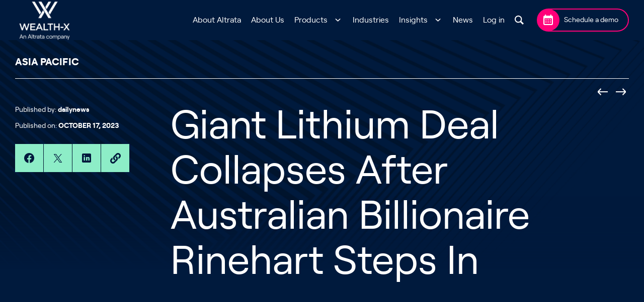

--- FILE ---
content_type: text/html; charset=UTF-8
request_url: https://wealthx.com/daily-news/giant-lithium-deal-collapses-after-australian-billionaire-rinehart-steps-in
body_size: 14428
content:
<!doctype html>
<html lang=&quot;en-US&quot;>
    <head>
    <meta charset="utf-8">
    <meta http-equiv="x-ua-compatible" content="ie=edge">
    <meta name="viewport" content="width=device-width, initial-scale=1, shrink-to-fit=no">
    
    <meta name='robots' content='index, follow, max-image-preview:large, max-snippet:-1, max-video-preview:-1' />
	<style>img:is([sizes="auto" i], [sizes^="auto," i]) { contain-intrinsic-size: 3000px 1500px }</style>
	<script id="cookieyes" type="text/javascript" src="https://cdn-cookieyes.com/client_data/7fafb192a9dd6ad523c5372f/script.js"></script>
	<!-- This site is optimized with the Yoast SEO plugin v26.3 - https://yoast.com/wordpress/plugins/seo/ -->
	<title>Giant Lithium Deal Collapses After Australian Billionaire Rinehart Steps In - Wealth-X</title>
	<link rel="canonical" href="https://wealthx.com/daily-news/giant-lithium-deal-collapses-after-australian-billionaire-rinehart-steps-in" />
	<meta property="og:locale" content="en_US" />
	<meta property="og:type" content="article" />
	<meta property="og:title" content="Giant Lithium Deal Collapses After Australian Billionaire Rinehart Steps In - Wealth-X" />
	<meta property="og:url" content="https://wealthx.com/daily-news/giant-lithium-deal-collapses-after-australian-billionaire-rinehart-steps-in" />
	<meta property="og:site_name" content="Wealth-X" />
	<meta property="article:published_time" content="2023-10-17T06:32:42+00:00" />
	<meta property="article:modified_time" content="2024-02-12T07:31:58+00:00" />
	<meta name="author" content="dailynews" />
	<meta name="twitter:card" content="summary_large_image" />
	<meta name="twitter:label1" content="Written by" />
	<meta name="twitter:data1" content="dailynews" />
	<meta name="twitter:label2" content="Est. reading time" />
	<meta name="twitter:data2" content="1 minute" />
	<script type="application/ld+json" class="yoast-schema-graph">{"@context":"https://schema.org","@graph":[{"@type":"WebPage","@id":"https://wealthx.com/daily-news/giant-lithium-deal-collapses-after-australian-billionaire-rinehart-steps-in","url":"https://wealthx.com/daily-news/giant-lithium-deal-collapses-after-australian-billionaire-rinehart-steps-in","name":"Giant Lithium Deal Collapses After Australian Billionaire Rinehart Steps In - Wealth-X","isPartOf":{"@id":"https://wealthx.com/#website"},"datePublished":"2023-10-17T06:32:42+00:00","dateModified":"2024-02-12T07:31:58+00:00","author":{"@id":"https://wealthx.com/#/schema/person/45f9c8251cf0af121311714930bb1740"},"breadcrumb":{"@id":"https://wealthx.com/daily-news/giant-lithium-deal-collapses-after-australian-billionaire-rinehart-steps-in#breadcrumb"},"inLanguage":"en-US","potentialAction":[{"@type":"ReadAction","target":["https://wealthx.com/daily-news/giant-lithium-deal-collapses-after-australian-billionaire-rinehart-steps-in"]}]},{"@type":"BreadcrumbList","@id":"https://wealthx.com/daily-news/giant-lithium-deal-collapses-after-australian-billionaire-rinehart-steps-in#breadcrumb","itemListElement":[{"@type":"ListItem","position":1,"name":"Home","item":"https://wealthx.com/"},{"@type":"ListItem","position":2,"name":"Giant Lithium Deal Collapses After Australian Billionaire Rinehart Steps In"}]},{"@type":"WebSite","@id":"https://wealthx.com/#website","url":"https://wealthx.com/","name":"Wealth-X","description":"Wealth-X product","potentialAction":[{"@type":"SearchAction","target":{"@type":"EntryPoint","urlTemplate":"https://wealthx.com/?s={search_term_string}"},"query-input":{"@type":"PropertyValueSpecification","valueRequired":true,"valueName":"search_term_string"}}],"inLanguage":"en-US"},{"@type":"Person","@id":"https://wealthx.com/#/schema/person/45f9c8251cf0af121311714930bb1740","name":"dailynews","image":{"@type":"ImageObject","inLanguage":"en-US","@id":"https://wealthx.com/#/schema/person/image/","url":"https://secure.gravatar.com/avatar/9467311b3e4c2af7c3f83fd5949f52480f95cbd0c2422567483f7a6fcc060f91?s=96&d=mm&r=g","contentUrl":"https://secure.gravatar.com/avatar/9467311b3e4c2af7c3f83fd5949f52480f95cbd0c2422567483f7a6fcc060f91?s=96&d=mm&r=g","caption":"dailynews"}}]}</script>
	<!-- / Yoast SEO plugin. -->


<link rel='dns-prefetch' href='//cdnjs.cloudflare.com' />
<script>
window._wpemojiSettings = {"baseUrl":"https:\/\/s.w.org\/images\/core\/emoji\/16.0.1\/72x72\/","ext":".png","svgUrl":"https:\/\/s.w.org\/images\/core\/emoji\/16.0.1\/svg\/","svgExt":".svg","source":{"concatemoji":"https:\/\/wealthx.com\/wp-includes\/js\/wp-emoji-release.min.js?ver=4b85fcbaa55a53a08368e0defec786d1"}};
/*! This file is auto-generated */
!function(s,n){var o,i,e;function c(e){try{var t={supportTests:e,timestamp:(new Date).valueOf()};sessionStorage.setItem(o,JSON.stringify(t))}catch(e){}}function p(e,t,n){e.clearRect(0,0,e.canvas.width,e.canvas.height),e.fillText(t,0,0);var t=new Uint32Array(e.getImageData(0,0,e.canvas.width,e.canvas.height).data),a=(e.clearRect(0,0,e.canvas.width,e.canvas.height),e.fillText(n,0,0),new Uint32Array(e.getImageData(0,0,e.canvas.width,e.canvas.height).data));return t.every(function(e,t){return e===a[t]})}function u(e,t){e.clearRect(0,0,e.canvas.width,e.canvas.height),e.fillText(t,0,0);for(var n=e.getImageData(16,16,1,1),a=0;a<n.data.length;a++)if(0!==n.data[a])return!1;return!0}function f(e,t,n,a){switch(t){case"flag":return n(e,"\ud83c\udff3\ufe0f\u200d\u26a7\ufe0f","\ud83c\udff3\ufe0f\u200b\u26a7\ufe0f")?!1:!n(e,"\ud83c\udde8\ud83c\uddf6","\ud83c\udde8\u200b\ud83c\uddf6")&&!n(e,"\ud83c\udff4\udb40\udc67\udb40\udc62\udb40\udc65\udb40\udc6e\udb40\udc67\udb40\udc7f","\ud83c\udff4\u200b\udb40\udc67\u200b\udb40\udc62\u200b\udb40\udc65\u200b\udb40\udc6e\u200b\udb40\udc67\u200b\udb40\udc7f");case"emoji":return!a(e,"\ud83e\udedf")}return!1}function g(e,t,n,a){var r="undefined"!=typeof WorkerGlobalScope&&self instanceof WorkerGlobalScope?new OffscreenCanvas(300,150):s.createElement("canvas"),o=r.getContext("2d",{willReadFrequently:!0}),i=(o.textBaseline="top",o.font="600 32px Arial",{});return e.forEach(function(e){i[e]=t(o,e,n,a)}),i}function t(e){var t=s.createElement("script");t.src=e,t.defer=!0,s.head.appendChild(t)}"undefined"!=typeof Promise&&(o="wpEmojiSettingsSupports",i=["flag","emoji"],n.supports={everything:!0,everythingExceptFlag:!0},e=new Promise(function(e){s.addEventListener("DOMContentLoaded",e,{once:!0})}),new Promise(function(t){var n=function(){try{var e=JSON.parse(sessionStorage.getItem(o));if("object"==typeof e&&"number"==typeof e.timestamp&&(new Date).valueOf()<e.timestamp+604800&&"object"==typeof e.supportTests)return e.supportTests}catch(e){}return null}();if(!n){if("undefined"!=typeof Worker&&"undefined"!=typeof OffscreenCanvas&&"undefined"!=typeof URL&&URL.createObjectURL&&"undefined"!=typeof Blob)try{var e="postMessage("+g.toString()+"("+[JSON.stringify(i),f.toString(),p.toString(),u.toString()].join(",")+"));",a=new Blob([e],{type:"text/javascript"}),r=new Worker(URL.createObjectURL(a),{name:"wpTestEmojiSupports"});return void(r.onmessage=function(e){c(n=e.data),r.terminate(),t(n)})}catch(e){}c(n=g(i,f,p,u))}t(n)}).then(function(e){for(var t in e)n.supports[t]=e[t],n.supports.everything=n.supports.everything&&n.supports[t],"flag"!==t&&(n.supports.everythingExceptFlag=n.supports.everythingExceptFlag&&n.supports[t]);n.supports.everythingExceptFlag=n.supports.everythingExceptFlag&&!n.supports.flag,n.DOMReady=!1,n.readyCallback=function(){n.DOMReady=!0}}).then(function(){return e}).then(function(){var e;n.supports.everything||(n.readyCallback(),(e=n.source||{}).concatemoji?t(e.concatemoji):e.wpemoji&&e.twemoji&&(t(e.twemoji),t(e.wpemoji)))}))}((window,document),window._wpemojiSettings);
</script>
<style id='wp-emoji-styles-inline-css'>

	img.wp-smiley, img.emoji {
		display: inline !important;
		border: none !important;
		box-shadow: none !important;
		height: 1em !important;
		width: 1em !important;
		margin: 0 0.07em !important;
		vertical-align: -0.1em !important;
		background: none !important;
		padding: 0 !important;
	}
</style>
<link rel='stylesheet' id='wp-block-library-css' href='https://wealthx.com/wp-includes/css/dist/block-library/style.min.css?ver=4b85fcbaa55a53a08368e0defec786d1' media='all' />
<link rel='stylesheet' id='pardot-css' href='https://wealthx.com/wp-content/plugins/pardot/build/style-index.css?ver=1719500848' media='all' />
<style id='safe-svg-svg-icon-style-inline-css'>
.safe-svg-cover{text-align:center}.safe-svg-cover .safe-svg-inside{display:inline-block;max-width:100%}.safe-svg-cover svg{fill:currentColor;height:100%;max-height:100%;max-width:100%;width:100%}

</style>
<style id='filebird-block-filebird-gallery-style-inline-css'>
ul.filebird-block-filebird-gallery{margin:auto!important;padding:0!important;width:100%}ul.filebird-block-filebird-gallery.layout-grid{display:grid;grid-gap:20px;align-items:stretch;grid-template-columns:repeat(var(--columns),1fr);justify-items:stretch}ul.filebird-block-filebird-gallery.layout-grid li img{border:1px solid #ccc;box-shadow:2px 2px 6px 0 rgba(0,0,0,.3);height:100%;max-width:100%;-o-object-fit:cover;object-fit:cover;width:100%}ul.filebird-block-filebird-gallery.layout-masonry{-moz-column-count:var(--columns);-moz-column-gap:var(--space);column-gap:var(--space);-moz-column-width:var(--min-width);columns:var(--min-width) var(--columns);display:block;overflow:auto}ul.filebird-block-filebird-gallery.layout-masonry li{margin-bottom:var(--space)}ul.filebird-block-filebird-gallery li{list-style:none}ul.filebird-block-filebird-gallery li figure{height:100%;margin:0;padding:0;position:relative;width:100%}ul.filebird-block-filebird-gallery li figure figcaption{background:linear-gradient(0deg,rgba(0,0,0,.7),rgba(0,0,0,.3) 70%,transparent);bottom:0;box-sizing:border-box;color:#fff;font-size:.8em;margin:0;max-height:100%;overflow:auto;padding:3em .77em .7em;position:absolute;text-align:center;width:100%;z-index:2}ul.filebird-block-filebird-gallery li figure figcaption a{color:inherit}

</style>
<style id='global-styles-inline-css'>
:root{--wp--preset--aspect-ratio--square: 1;--wp--preset--aspect-ratio--4-3: 4/3;--wp--preset--aspect-ratio--3-4: 3/4;--wp--preset--aspect-ratio--3-2: 3/2;--wp--preset--aspect-ratio--2-3: 2/3;--wp--preset--aspect-ratio--16-9: 16/9;--wp--preset--aspect-ratio--9-16: 9/16;--wp--preset--color--black: #000000;--wp--preset--color--cyan-bluish-gray: #abb8c3;--wp--preset--color--white: #FFFFFF;--wp--preset--color--pale-pink: #f78da7;--wp--preset--color--vivid-red: #cf2e2e;--wp--preset--color--luminous-vivid-orange: #ff6900;--wp--preset--color--luminous-vivid-amber: #fcb900;--wp--preset--color--light-green-cyan: #7bdcb5;--wp--preset--color--vivid-green-cyan: #00d084;--wp--preset--color--pale-cyan-blue: #8ed1fc;--wp--preset--color--vivid-cyan-blue: #0693e3;--wp--preset--color--vivid-purple: #9b51e0;--wp--preset--color--altrata-sky-blue: #0050B3;--wp--preset--color--primary: #001A3D;--wp--preset--color--secondary: #8DEDC7;--wp--preset--color--tertiary: #FF0079;--wp--preset--gradient--vivid-cyan-blue-to-vivid-purple: linear-gradient(135deg,rgba(6,147,227,1) 0%,rgb(155,81,224) 100%);--wp--preset--gradient--light-green-cyan-to-vivid-green-cyan: linear-gradient(135deg,rgb(122,220,180) 0%,rgb(0,208,130) 100%);--wp--preset--gradient--luminous-vivid-amber-to-luminous-vivid-orange: linear-gradient(135deg,rgba(252,185,0,1) 0%,rgba(255,105,0,1) 100%);--wp--preset--gradient--luminous-vivid-orange-to-vivid-red: linear-gradient(135deg,rgba(255,105,0,1) 0%,rgb(207,46,46) 100%);--wp--preset--gradient--very-light-gray-to-cyan-bluish-gray: linear-gradient(135deg,rgb(238,238,238) 0%,rgb(169,184,195) 100%);--wp--preset--gradient--cool-to-warm-spectrum: linear-gradient(135deg,rgb(74,234,220) 0%,rgb(151,120,209) 20%,rgb(207,42,186) 40%,rgb(238,44,130) 60%,rgb(251,105,98) 80%,rgb(254,248,76) 100%);--wp--preset--gradient--blush-light-purple: linear-gradient(135deg,rgb(255,206,236) 0%,rgb(152,150,240) 100%);--wp--preset--gradient--blush-bordeaux: linear-gradient(135deg,rgb(254,205,165) 0%,rgb(254,45,45) 50%,rgb(107,0,62) 100%);--wp--preset--gradient--luminous-dusk: linear-gradient(135deg,rgb(255,203,112) 0%,rgb(199,81,192) 50%,rgb(65,88,208) 100%);--wp--preset--gradient--pale-ocean: linear-gradient(135deg,rgb(255,245,203) 0%,rgb(182,227,212) 50%,rgb(51,167,181) 100%);--wp--preset--gradient--electric-grass: linear-gradient(135deg,rgb(202,248,128) 0%,rgb(113,206,126) 100%);--wp--preset--gradient--midnight: linear-gradient(135deg,rgb(2,3,129) 0%,rgb(40,116,252) 100%);--wp--preset--font-size--small: 13px;--wp--preset--font-size--medium: 20px;--wp--preset--font-size--large: 36px;--wp--preset--font-size--x-large: 42px;--wp--preset--spacing--20: 0.44rem;--wp--preset--spacing--30: 0.67rem;--wp--preset--spacing--40: 1rem;--wp--preset--spacing--50: 1.5rem;--wp--preset--spacing--60: 2.25rem;--wp--preset--spacing--70: 3.38rem;--wp--preset--spacing--80: 5.06rem;--wp--preset--shadow--natural: 6px 6px 9px rgba(0, 0, 0, 0.2);--wp--preset--shadow--deep: 12px 12px 50px rgba(0, 0, 0, 0.4);--wp--preset--shadow--sharp: 6px 6px 0px rgba(0, 0, 0, 0.2);--wp--preset--shadow--outlined: 6px 6px 0px -3px rgba(255, 255, 255, 1), 6px 6px rgba(0, 0, 0, 1);--wp--preset--shadow--crisp: 6px 6px 0px rgba(0, 0, 0, 1);}:root { --wp--style--global--content-size: 720px;--wp--style--global--wide-size: 960px; }:where(body) { margin: 0; }.wp-site-blocks > .alignleft { float: left; margin-right: 2em; }.wp-site-blocks > .alignright { float: right; margin-left: 2em; }.wp-site-blocks > .aligncenter { justify-content: center; margin-left: auto; margin-right: auto; }:where(.wp-site-blocks) > * { margin-block-start: 24px; margin-block-end: 0; }:where(.wp-site-blocks) > :first-child { margin-block-start: 0; }:where(.wp-site-blocks) > :last-child { margin-block-end: 0; }:root { --wp--style--block-gap: 24px; }:root :where(.is-layout-flow) > :first-child{margin-block-start: 0;}:root :where(.is-layout-flow) > :last-child{margin-block-end: 0;}:root :where(.is-layout-flow) > *{margin-block-start: 24px;margin-block-end: 0;}:root :where(.is-layout-constrained) > :first-child{margin-block-start: 0;}:root :where(.is-layout-constrained) > :last-child{margin-block-end: 0;}:root :where(.is-layout-constrained) > *{margin-block-start: 24px;margin-block-end: 0;}:root :where(.is-layout-flex){gap: 24px;}:root :where(.is-layout-grid){gap: 24px;}.is-layout-flow > .alignleft{float: left;margin-inline-start: 0;margin-inline-end: 2em;}.is-layout-flow > .alignright{float: right;margin-inline-start: 2em;margin-inline-end: 0;}.is-layout-flow > .aligncenter{margin-left: auto !important;margin-right: auto !important;}.is-layout-constrained > .alignleft{float: left;margin-inline-start: 0;margin-inline-end: 2em;}.is-layout-constrained > .alignright{float: right;margin-inline-start: 2em;margin-inline-end: 0;}.is-layout-constrained > .aligncenter{margin-left: auto !important;margin-right: auto !important;}.is-layout-constrained > :where(:not(.alignleft):not(.alignright):not(.alignfull)){max-width: var(--wp--style--global--content-size);margin-left: auto !important;margin-right: auto !important;}.is-layout-constrained > .alignwide{max-width: var(--wp--style--global--wide-size);}body .is-layout-flex{display: flex;}.is-layout-flex{flex-wrap: wrap;align-items: center;}.is-layout-flex > :is(*, div){margin: 0;}body .is-layout-grid{display: grid;}.is-layout-grid > :is(*, div){margin: 0;}body{padding-top: 0px;padding-right: 0px;padding-bottom: 0px;padding-left: 0px;}a:where(:not(.wp-element-button)){text-decoration: underline;}:root :where(.wp-element-button, .wp-block-button__link){background-color: #32373c;border-width: 0;color: #fff;font-family: inherit;font-size: inherit;line-height: inherit;padding: calc(0.667em + 2px) calc(1.333em + 2px);text-decoration: none;}.has-black-color{color: var(--wp--preset--color--black) !important;}.has-cyan-bluish-gray-color{color: var(--wp--preset--color--cyan-bluish-gray) !important;}.has-white-color{color: var(--wp--preset--color--white) !important;}.has-pale-pink-color{color: var(--wp--preset--color--pale-pink) !important;}.has-vivid-red-color{color: var(--wp--preset--color--vivid-red) !important;}.has-luminous-vivid-orange-color{color: var(--wp--preset--color--luminous-vivid-orange) !important;}.has-luminous-vivid-amber-color{color: var(--wp--preset--color--luminous-vivid-amber) !important;}.has-light-green-cyan-color{color: var(--wp--preset--color--light-green-cyan) !important;}.has-vivid-green-cyan-color{color: var(--wp--preset--color--vivid-green-cyan) !important;}.has-pale-cyan-blue-color{color: var(--wp--preset--color--pale-cyan-blue) !important;}.has-vivid-cyan-blue-color{color: var(--wp--preset--color--vivid-cyan-blue) !important;}.has-vivid-purple-color{color: var(--wp--preset--color--vivid-purple) !important;}.has-altrata-sky-blue-color{color: var(--wp--preset--color--altrata-sky-blue) !important;}.has-primary-color{color: var(--wp--preset--color--primary) !important;}.has-secondary-color{color: var(--wp--preset--color--secondary) !important;}.has-tertiary-color{color: var(--wp--preset--color--tertiary) !important;}.has-black-background-color{background-color: var(--wp--preset--color--black) !important;}.has-cyan-bluish-gray-background-color{background-color: var(--wp--preset--color--cyan-bluish-gray) !important;}.has-white-background-color{background-color: var(--wp--preset--color--white) !important;}.has-pale-pink-background-color{background-color: var(--wp--preset--color--pale-pink) !important;}.has-vivid-red-background-color{background-color: var(--wp--preset--color--vivid-red) !important;}.has-luminous-vivid-orange-background-color{background-color: var(--wp--preset--color--luminous-vivid-orange) !important;}.has-luminous-vivid-amber-background-color{background-color: var(--wp--preset--color--luminous-vivid-amber) !important;}.has-light-green-cyan-background-color{background-color: var(--wp--preset--color--light-green-cyan) !important;}.has-vivid-green-cyan-background-color{background-color: var(--wp--preset--color--vivid-green-cyan) !important;}.has-pale-cyan-blue-background-color{background-color: var(--wp--preset--color--pale-cyan-blue) !important;}.has-vivid-cyan-blue-background-color{background-color: var(--wp--preset--color--vivid-cyan-blue) !important;}.has-vivid-purple-background-color{background-color: var(--wp--preset--color--vivid-purple) !important;}.has-altrata-sky-blue-background-color{background-color: var(--wp--preset--color--altrata-sky-blue) !important;}.has-primary-background-color{background-color: var(--wp--preset--color--primary) !important;}.has-secondary-background-color{background-color: var(--wp--preset--color--secondary) !important;}.has-tertiary-background-color{background-color: var(--wp--preset--color--tertiary) !important;}.has-black-border-color{border-color: var(--wp--preset--color--black) !important;}.has-cyan-bluish-gray-border-color{border-color: var(--wp--preset--color--cyan-bluish-gray) !important;}.has-white-border-color{border-color: var(--wp--preset--color--white) !important;}.has-pale-pink-border-color{border-color: var(--wp--preset--color--pale-pink) !important;}.has-vivid-red-border-color{border-color: var(--wp--preset--color--vivid-red) !important;}.has-luminous-vivid-orange-border-color{border-color: var(--wp--preset--color--luminous-vivid-orange) !important;}.has-luminous-vivid-amber-border-color{border-color: var(--wp--preset--color--luminous-vivid-amber) !important;}.has-light-green-cyan-border-color{border-color: var(--wp--preset--color--light-green-cyan) !important;}.has-vivid-green-cyan-border-color{border-color: var(--wp--preset--color--vivid-green-cyan) !important;}.has-pale-cyan-blue-border-color{border-color: var(--wp--preset--color--pale-cyan-blue) !important;}.has-vivid-cyan-blue-border-color{border-color: var(--wp--preset--color--vivid-cyan-blue) !important;}.has-vivid-purple-border-color{border-color: var(--wp--preset--color--vivid-purple) !important;}.has-altrata-sky-blue-border-color{border-color: var(--wp--preset--color--altrata-sky-blue) !important;}.has-primary-border-color{border-color: var(--wp--preset--color--primary) !important;}.has-secondary-border-color{border-color: var(--wp--preset--color--secondary) !important;}.has-tertiary-border-color{border-color: var(--wp--preset--color--tertiary) !important;}.has-vivid-cyan-blue-to-vivid-purple-gradient-background{background: var(--wp--preset--gradient--vivid-cyan-blue-to-vivid-purple) !important;}.has-light-green-cyan-to-vivid-green-cyan-gradient-background{background: var(--wp--preset--gradient--light-green-cyan-to-vivid-green-cyan) !important;}.has-luminous-vivid-amber-to-luminous-vivid-orange-gradient-background{background: var(--wp--preset--gradient--luminous-vivid-amber-to-luminous-vivid-orange) !important;}.has-luminous-vivid-orange-to-vivid-red-gradient-background{background: var(--wp--preset--gradient--luminous-vivid-orange-to-vivid-red) !important;}.has-very-light-gray-to-cyan-bluish-gray-gradient-background{background: var(--wp--preset--gradient--very-light-gray-to-cyan-bluish-gray) !important;}.has-cool-to-warm-spectrum-gradient-background{background: var(--wp--preset--gradient--cool-to-warm-spectrum) !important;}.has-blush-light-purple-gradient-background{background: var(--wp--preset--gradient--blush-light-purple) !important;}.has-blush-bordeaux-gradient-background{background: var(--wp--preset--gradient--blush-bordeaux) !important;}.has-luminous-dusk-gradient-background{background: var(--wp--preset--gradient--luminous-dusk) !important;}.has-pale-ocean-gradient-background{background: var(--wp--preset--gradient--pale-ocean) !important;}.has-electric-grass-gradient-background{background: var(--wp--preset--gradient--electric-grass) !important;}.has-midnight-gradient-background{background: var(--wp--preset--gradient--midnight) !important;}.has-small-font-size{font-size: var(--wp--preset--font-size--small) !important;}.has-medium-font-size{font-size: var(--wp--preset--font-size--medium) !important;}.has-large-font-size{font-size: var(--wp--preset--font-size--large) !important;}.has-x-large-font-size{font-size: var(--wp--preset--font-size--x-large) !important;}
:root :where(.wp-block-pullquote){font-size: 1.5em;line-height: 1.6;}
</style>
<link rel='stylesheet' id='app/0-css' href='https://wealthx.com/wp-content/themes/custom-theme/public/app.40f96f.css' media='all' />
<script src="https://wealthx.com/wp-includes/js/jquery/jquery.min.js?ver=3.7.1" id="jquery-core-js"></script>
<script src="https://wealthx.com/wp-includes/js/jquery/jquery-migrate.min.js?ver=3.4.1" id="jquery-migrate-js"></script>
<link rel="https://api.w.org/" href="https://wealthx.com/wp-json/" /><link rel="alternate" title="JSON" type="application/json" href="https://wealthx.com/wp-json/wp/v2/posts/168697" /><link rel="EditURI" type="application/rsd+xml" title="RSD" href="https://wealthx.com/xmlrpc.php?rsd" />
<link rel='shortlink' href='https://wealthx.com/?p=168697' />
<link rel="alternate" title="oEmbed (JSON)" type="application/json+oembed" href="https://wealthx.com/wp-json/oembed/1.0/embed?url=https%3A%2F%2Fwealthx.com%2Fdaily-news%2Fgiant-lithium-deal-collapses-after-australian-billionaire-rinehart-steps-in" />
<link rel="alternate" title="oEmbed (XML)" type="text/xml+oembed" href="https://wealthx.com/wp-json/oembed/1.0/embed?url=https%3A%2F%2Fwealthx.com%2Fdaily-news%2Fgiant-lithium-deal-collapses-after-australian-billionaire-rinehart-steps-in&#038;format=xml" />
<!-- begin Convert Experiences code--><script type="text/javascript" src="//cdn-4.convertexperiments.com/js/10047823-10049191.js"></script><!-- end Convert Experiences code -->
<!-- Google Tag Manager -->
<script>(function(w,d,s,l,i){w[l]=w[l]||[];w[l].push({'gtm.start':
new Date().getTime(),event:'gtm.js'});var f=d.getElementsByTagName(s)[0],
j=d.createElement(s),dl=l!='dataLayer'?'&l='+l:'';j.async=true;j.src=
'https://www.googletagmanager.com/gtm.js?id='+i+dl;f.parentNode.insertBefore(j,f);
})(window,document,'script','dataLayer','GTM-WD8373Q');</script>
<!-- End Google Tag Manager -->
<script>
    window.attributersettings = {
        cookieLife: 1
      }
</script>
<script type="text/javascript" src="https://d1b3llzbo1rqxo.cloudfront.net/attributer.js"></script>
<meta name="google-site-verification" content="t8nRH8pDRFNaQL6CGuSF_bh5LxESrb8sfG4V9QkoYug" />
<meta name="google-site-verification" content="q9gzkCuYP_gz3zi0n-FNOOIBU5dboY3ZpDNMWDrEGMM" />
<script>function initApollo(){var n=Math.random().toString(36).substring(7),o=document.createElement("script"); o.src="https://assets.apollo.io/micro/website-tracker/tracker.iife.js?nocache="+n,o.async=!0,o.defer=!0, o.onload=function(){window.trackingFunctions.onLoad({appId:"6631190435147803013471e0"})}, document.head.appendChild(o)}initApollo();</script>
<!-- Qualified -->
<script>
    (function (w, q) {
        w['QualifiedObject'] = q;
        w[q] = w[q] || function () {
            (w[q].q = w[q].q || []).push(arguments)
        };
    })(window, 'qualified')

</script>
<script async src="https://js.qualified.com/qualified.js?token=1ddR5hGpMFonlymS"></script>
<!-- End Qualified -->    <link rel="apple-touch-icon" href="https://wealthx.com/wp-content/themes/custom-theme/resources/images/favicons/apple-touch-icon.png?v=2" sizes="180x180">
    <link rel="icon" type="image/png" href="https://wealthx.com/wp-content/themes/custom-theme/resources/images/favicons/android-chrome-192x192.png?v=2" sizes="192x192">
    <link rel="icon" type="image/png" href="https://wealthx.com/wp-content/themes/custom-theme/resources/images/favicons/android-chrome-512x512.png?v=2" sizes="512x512">
    <link rel="icon" type="image/png" href="https://wealthx.com/wp-content/themes/custom-theme/resources/images/favicons/favicon-32x32.png?v=2" sizes="32x32">
    <link rel="icon" type="image/png" href="https://wealthx.com/wp-content/themes/custom-theme/resources/images/favicons/favicon-16x16.png?v=2" sizes="16x16">
    <link rel="shortcut icon" type="image/x-icon" href="https://wealthx.com/wp-content/themes/custom-theme/resources/images/favicons/favicon.ico?v=2">
    <link rel="icon" type="image/x-icon" href="https://wealthx.com/wp-content/themes/custom-theme/resources/images/favicons/favicon.ico?v=2">

    		<style id="wp-custom-css">
			
.header__logo img {
    max-width: 140px;
	  height: 90px;
}

@media (max-width: 767px) {
	.header__logo {
		 width: 140px;
		 height: 50px;
	}
	
	.header__logo img {
		 height: 100%;
		 width: auto;
	}

}		</style>
		<noscript><style id="rocket-lazyload-nojs-css">.rll-youtube-player, [data-lazy-src]{display:none !important;}</style></noscript></head>
    <body class="wp-singular post-template-default single single-post postid-168697 single-format-standard wp-embed-responsive wp-theme-custom-theme giant-lithium-deal-collapses-after-australian-billionaire-rinehart-steps-in">
    <a class="sr-only focus:not-sr-only" href="#main">
        Skip to content
    </a>
    
            <!-- Google Tag Manager (noscript) -->
<noscript><iframe src="https://www.googletagmanager.com/ns.html?id=GTM-WD8373Q"
height="0" width="0" style="display:none;visibility:hidden"></iframe></noscript>
<!-- End Google Tag Manager (noscript) -->    
        <div id="app">
            <div class="site-wrapper" style="">
                                                            <header class="header" id="header">
    <div class="container">
        <div class="header__inner">
            <div class="header__left">
                <a class="header__logo" href="https://wealthx.com/">
                    <img src="https://wealthx.com/wp-content/uploads/sites/5/2023/05/1_RGB_phase-interim_Wealth-X_wo_aw-e1683738634722.png" alt="Wealth-X">
                </a>
            </div>

            <div class="header__right">
                <div class="header__nav" id="burger-menu">
                    <div class="header__nav-inner">
                                                    <nav class="nav-primary" aria-label="Primary Menu">
                                <div class="menu-primary-menu-container"><ul id="menu-primary-menu" class="nav"><li id="menu-item-184852" class="menu-item menu-item-type-custom menu-item-object-custom menu-item-184852"><a href="https://altrata.com/">About Altrata</a></li>
<li id="menu-item-17" class="menu-item menu-item-type-post_type menu-item-object-page menu-item-17"><a href="https://wealthx.com/about-us">About Us</a></li>
<li id="menu-item-18" class="menu-item menu-item-type-custom menu-item-object-custom menu-item-has-children menu-item-18"><a href="/products">Products</a>
<ul class="sub-menu">
	<li id="menu-item-173312" class="menu-item menu-item-type-custom menu-item-object-custom menu-item-173312"><a href="/products/analytics">Analytics</a></li>
	<li id="menu-item-173313" class="menu-item menu-item-type-custom menu-item-object-custom menu-item-173313"><a href="/products/api">Wealth-X API</a></li>
	<li id="menu-item-173314" class="menu-item menu-item-type-custom menu-item-object-custom menu-item-173314"><a href="/products/diligence">Wealth-X Diligence</a></li>
	<li id="menu-item-173315" class="menu-item menu-item-type-custom menu-item-object-custom menu-item-173315"><a href="/products/professional">Wealth-X Professional</a></li>
	<li id="menu-item-173316" class="menu-item menu-item-type-custom menu-item-object-custom menu-item-173316"><a href="/products/salesforce-application">Wealth-X Salesforce Application</a></li>
	<li id="menu-item-173317" class="menu-item menu-item-type-custom menu-item-object-custom menu-item-173317"><a href="/products/screening">Wealth-X Screening</a></li>
</ul>
</li>
<li id="menu-item-19" class="menu-item menu-item-type-custom menu-item-object-custom menu-item-19"><a href="/industries">Industries</a></li>
<li id="menu-item-20" class="menu-item menu-item-type-custom menu-item-object-custom menu-item-has-children menu-item-20"><a href="#">Insights</a>
<ul class="sub-menu">
	<li id="menu-item-23" class="menu-item menu-item-type-custom menu-item-object-custom menu-item-23"><a href="/articles">Articles</a></li>
	<li id="menu-item-170992" class="menu-item menu-item-type-taxonomy menu-item-object-category menu-item-170992"><a href="https://wealthx.com/category/case-studies">Case Studies</a></li>
	<li id="menu-item-165986" class="menu-item menu-item-type-taxonomy menu-item-object-category menu-item-165986"><a href="https://wealthx.com/category/guides">Guides</a></li>
	<li id="menu-item-24" class="menu-item menu-item-type-custom menu-item-object-custom menu-item-24"><a href="/reports">Reports</a></li>
	<li id="menu-item-166085" class="menu-item menu-item-type-taxonomy menu-item-object-category current-post-ancestor current-menu-parent current-post-parent menu-item-166085"><a href="https://wealthx.com/category/daily-news">Daily News</a></li>
</ul>
</li>
<li id="menu-item-21" class="menu-item menu-item-type-custom menu-item-object-custom menu-item-21"><a target="_blank" href="https://altrata.com/news">News</a></li>
<li id="menu-item-165668" class="menu-item menu-item-type-custom menu-item-object-custom menu-item-165668"><a href="/login">Log in</a></li>
</ul></div>
                            </nav>
                                            </div>
                </div>

                <div class="header__search">
                    <a
                        href="https://wealthx.com/search"
                    >
                        <svg width="12" height="12" viewBox="0 0 12 12" fill="none" xmlns="http://www.w3.org/2000/svg">
<path d="M12 10.6427L8.80436 7.44715C9.30721 6.68767 9.59978 5.77868 9.59978 4.80019C9.59978 2.14873 7.45078 0 4.79989 0C2.14879 8.37097e-05 0 2.14894 0 4.8004C0 7.45101 2.149 9.60059 4.79989 9.60059C5.77806 9.60059 6.68815 9.30694 7.44692 8.80445L10.6426 12L12 10.6427ZM1.36001 4.80083C1.36001 2.9009 2.90029 1.36141 4.79995 1.36141C6.69994 1.36141 8.24011 2.90099 8.24011 4.80083C8.24011 6.70076 6.69983 8.24111 4.79995 8.24111C2.90038 8.24111 1.36001 6.70087 1.36001 4.80083Z" fill="#001A3D"/>
</svg>                    </a>
                </div>

                
                                    <a
                        id="schedule-a-demo-header"
                        href="/schedule-a-demo"
                        class="btn-help btn-help--header ml-4 btn-help--icon">
                                                    <span class="btn-help__icon">
                                <img src="https://wealthx.com/wp-content/uploads/sites/5/2023/09/icon-calendar-white.svg" alt="Icon">
                            </span>
                                                <span class="btn-help__label">Schedule a demo</span>
                    </a>
                
                <button type="button" class="header__burger ml-4" id="burger">
                    <span></span>
                    <span></span>
                    <span></span>
                </button>
            </div>
        </div>
    </div>
</header>
                                    
                <main id="main" class="main">
                                 <article class="article article--post post-168697 post type-post status-publish format-standard hentry category-asia-pacific category-daily-news">
            <div class="article-header  article-header--post  ">
    <div class="article-header__top">
        <div class="container">
            <div class="article-header__head">
                                                            Asia Pacific
                                    
                <div class="article-header__arrows">
                    <a href="https://wealthx.com/daily-news/newcrest-shareholders-approve-newmonts-15-billion-takeover" class="article-header__arrow article-header__arrow--prev ">
                        <svg width="20" height="14" viewBox="0 0 20 14" fill="none" xmlns="http://www.w3.org/2000/svg">
<path d="M20 8.0479V5.9521L14.0284 0L13.6809 0.345808C13.049 0.974551 13.049 1.99102 13.6809 2.61976L17.03 5.9521H0V8.0479H17.03L13.6809 11.3802C13.049 12.009 13.049 13.0254 13.6809 13.6542L14.0284 14L20 8.0479Z" fill="#001A3D"/>
</svg>                    </a>

                                            <div class="article-header__next-prev-article article-header__next-prev-article--prev">
                            <div class="article-header__next-prev-article-date">October 17, 2023</div>
                            <div class="article-header__next-prev-article-title">Newcrest Shareholders Approve Newmont’s $15 Billion Takeover</div>
                        </div>
                    
                    <a href="https://wealthx.com/daily-news/oil-steadies-as-biden-commits-to-israel-trip-to-contain-crisis" class="article-header__arrow article-header__arrow--next ">
                        <svg width="20" height="14" viewBox="0 0 20 14" fill="none" xmlns="http://www.w3.org/2000/svg">
<path d="M20 8.0479V5.9521L14.0284 0L13.6809 0.345808C13.049 0.974551 13.049 1.99102 13.6809 2.61976L17.03 5.9521H0V8.0479H17.03L13.6809 11.3802C13.049 12.009 13.049 13.0254 13.6809 13.6542L14.0284 14L20 8.0479Z" fill="#001A3D"/>
</svg>                    </a>

                                            <div class="article-header__next-prev-article article-header__next-prev-article--next">
                            <div class="article-header__next-prev-article-date">October 17, 2023</div>
                            <div class="article-header__next-prev-article-title">Oil Steadies As Biden Commits To Israel Trip To Contain Crisis</div>
                        </div>
                                    </div>
            </div>
            <div class="flex md:flex lg:-mx-2">
                <div class="lg:w-3/12 lg:px-2">
                    <div class="article-header__sidebar">
                        <div class="article-header__sidebar-inner">
                            <div class="article-header__meta">
                                <div class="article-header__meta-line">
                                    <span>Published by:</span> <strong>dailynews</strong>
                                </div>
                                <div class="article-header__meta-line">
                                    <span>Published on:</span>
                                    <time class="updated" datetime="2023-10-17T06:32:42+00:00">
                                        October 17, 2023
                                    </time>
                                </div>
                            </div>
                            
                            <div class="article-header__share mt-6">
                                <div class="social social--share">
                                    <div class="social__item">
                                        <a href="https://www.facebook.com/sharer/sharer.php?u=https://wealthx.com/daily-news/giant-lithium-deal-collapses-after-australian-billionaire-rinehart-steps-in" title="Share by Facebook" class="social__link" target="_blank">
                                            <svg width="20" height="20" viewBox="0 0 20 20" fill="none" xmlns="http://www.w3.org/2000/svg">
<path d="M10 0C4.477 0 0 4.477 0 10C0 15.013 3.693 19.153 8.505 19.876V12.65H6.031V10.021H8.505V8.272C8.505 5.376 9.916 4.105 12.323 4.105C13.476 4.105 14.085 4.19 14.374 4.229V6.523H12.732C11.71 6.523 11.353 7.492 11.353 8.584V10.021H14.348L13.942 12.65H11.354V19.897C16.235 19.236 20 15.062 20 10C20 4.477 15.523 0 10 0Z" fill="white"/>
</svg>                                        </a>
                                    </div>
                                    <div class="social__item">
                                        <a href="http://twitter.com/share?url=https://wealthx.com/daily-news/giant-lithium-deal-collapses-after-australian-billionaire-rinehart-steps-in&text=Giant Lithium Deal Collapses After Australian Billionaire Rinehart Steps In" title="Share by Twitter" class="social__link" target="_blank">
                                            <svg width="20" height="17" viewBox="0 0 1200 1227" fill="none" xmlns="http://www.w3.org/2000/svg">
<path d="M714.163 519.284L1160.89 0H1055.03L667.137 450.887L357.328 0H0L468.492 681.821L0 1226.37H105.866L515.491 750.218L842.672 1226.37H1200L714.137 519.284H714.163ZM569.165 687.828L521.697 619.934L144.011 79.6944H306.615L611.412 515.685L658.88 583.579L1055.08 1150.3H892.476L569.165 687.854V687.828Z" fill="white"/>
</svg>                                        </a>
                                    </div>
                                    <div class="social__item">
                                        <a href="https://www.linkedin.com/sharing/share-offsite/?url=https://wealthx.com/daily-news/giant-lithium-deal-collapses-after-australian-billionaire-rinehart-steps-in" title="Share by LinkedIn" class="social__link" target="_blank">
                                            <svg width="18" height="18" viewBox="0 0 18 18" fill="none" xmlns="http://www.w3.org/2000/svg">
<path d="M16 0H2C0.895 0 0 0.895 0 2V16C0 17.105 0.895 18 2 18H16C17.105 18 18 17.105 18 16V2C18 0.895 17.105 0 16 0ZM6 14H3.477V7H6V14ZM4.694 5.717C3.923 5.717 3.408 5.203 3.408 4.517C3.408 3.831 3.922 3.317 4.779 3.317C5.55 3.317 6.065 3.831 6.065 4.517C6.065 5.203 5.551 5.717 4.694 5.717ZM15 14H12.558V10.174C12.558 9.116 11.907 8.872 11.663 8.872C11.419 8.872 10.605 9.035 10.605 10.174C10.605 10.337 10.605 14 10.605 14H8.082V7H10.605V7.977C10.93 7.407 11.581 7 12.802 7C14.023 7 15 7.977 15 10.174V14Z" fill="white"/>
</svg>                                        </a>
                                    </div>
                                    <div class="social__item">
                                        <a href="/cdn-cgi/l/email-protection#[base64]" class="social__link" title="Share by Email">
                                            <svg width="21" height="21" viewBox="0 0 21 21" fill="none" xmlns="http://www.w3.org/2000/svg">
<path d="M16.4569 12.4718L19.3936 9.49681C21.5362 7.32635 21.5362 3.7983 19.3936 1.62784C17.2511 -0.542615 13.7683 -0.542615 11.6257 1.62784L7.39015 5.92267C5.24755 8.09313 5.24755 11.6212 7.39015 13.7916C7.70451 14.1101 8.05195 14.3824 8.42008 14.6087L10.6868 12.3125C10.2566 12.2078 9.84297 11.9857 9.50793 11.6463C8.5359 10.6616 8.5359 9.05685 9.50793 8.07218L13.7435 3.77316C14.7155 2.7885 16.2997 2.7885 17.2717 3.77316C18.2438 4.75783 18.2438 6.36263 17.2717 7.3473L16.0267 8.60851C16.5437 9.8362 16.6844 11.1812 16.4569 12.4718Z" fill="white"/>
<path d="M4.54371 8.52447L1.60695 11.5003C-0.535649 13.6714 -0.535649 17.2004 1.60695 19.3715C3.74954 21.5426 7.23229 21.5426 9.37489 19.3715L13.6104 15.0796C15.753 12.9085 15.753 9.37949 13.6104 7.20841C13.2961 6.88988 12.9486 6.61744 12.5805 6.39111L10.3138 8.68793C10.744 8.79272 11.1535 9.01485 11.4927 9.35435C12.4647 10.3393 12.4647 11.9446 11.4927 12.9295L7.25711 17.2256C6.28508 18.2105 4.70089 18.2105 3.72886 17.2256C2.75683 16.2406 2.75683 14.6354 3.72886 13.6504L4.97388 12.3888C4.45685 11.165 4.31621 9.81958 4.54371 8.52447Z" fill="white"/>
</svg>                                        </a>
                                    </div>
                                </div>
                            </div>
                        </div>
                    </div>
                </div>
                <div class="lg:w-9/12 lg:px-2">
                    <h1 class="article-header__title">Giant Lithium Deal Collapses After Australian Billionaire Rinehart Steps In</h1>

                    <div class="block lg:hidden">
                        <div class="article-header__meta">
                            <div class="article-header__meta-line">
                                <span>Published by:</span> <strong>dailynews</strong>
                            </div>
                            <div class="article-header__meta-line">
                                <span>Published on:</span>
                                <time class="updated" datetime="2023-10-17T06:32:42+00:00">
                                    October 17, 2023
                                </time>
                            </div>
                        </div>
                        
                        <div class="article-header__share mt-6">
                            <!-- @TODO: share news -->
                            <div class="social social--share">
                                <div class="social__item">
                                    <a href="#" class="social__link" target="_blank">
                                        <svg width="20" height="20" viewBox="0 0 20 20" fill="none" xmlns="http://www.w3.org/2000/svg">
<path d="M10 0C4.477 0 0 4.477 0 10C0 15.013 3.693 19.153 8.505 19.876V12.65H6.031V10.021H8.505V8.272C8.505 5.376 9.916 4.105 12.323 4.105C13.476 4.105 14.085 4.19 14.374 4.229V6.523H12.732C11.71 6.523 11.353 7.492 11.353 8.584V10.021H14.348L13.942 12.65H11.354V19.897C16.235 19.236 20 15.062 20 10C20 4.477 15.523 0 10 0Z" fill="white"/>
</svg>                                    </a>
                                </div>
                                <div class="social__item">
                                    <a href="#" class="social__link" target="_blank">
                                        <svg width="20" height="17" viewBox="0 0 1200 1227" fill="none" xmlns="http://www.w3.org/2000/svg">
<path d="M714.163 519.284L1160.89 0H1055.03L667.137 450.887L357.328 0H0L468.492 681.821L0 1226.37H105.866L515.491 750.218L842.672 1226.37H1200L714.137 519.284H714.163ZM569.165 687.828L521.697 619.934L144.011 79.6944H306.615L611.412 515.685L658.88 583.579L1055.08 1150.3H892.476L569.165 687.854V687.828Z" fill="white"/>
</svg>                                    </a>
                                </div>
                                <div class="social__item">
                                    <a href="#" class="social__link" target="_blank">
                                        <svg width="18" height="18" viewBox="0 0 18 18" fill="none" xmlns="http://www.w3.org/2000/svg">
<path d="M16 0H2C0.895 0 0 0.895 0 2V16C0 17.105 0.895 18 2 18H16C17.105 18 18 17.105 18 16V2C18 0.895 17.105 0 16 0ZM6 14H3.477V7H6V14ZM4.694 5.717C3.923 5.717 3.408 5.203 3.408 4.517C3.408 3.831 3.922 3.317 4.779 3.317C5.55 3.317 6.065 3.831 6.065 4.517C6.065 5.203 5.551 5.717 4.694 5.717ZM15 14H12.558V10.174C12.558 9.116 11.907 8.872 11.663 8.872C11.419 8.872 10.605 9.035 10.605 10.174C10.605 10.337 10.605 14 10.605 14H8.082V7H10.605V7.977C10.93 7.407 11.581 7 12.802 7C14.023 7 15 7.977 15 10.174V14Z" fill="white"/>
</svg>                                    </a>
                                </div>
                                <div class="social__item">
                                    <a href="#" class="social__link" target="_blank">
                                        <svg width="21" height="21" viewBox="0 0 21 21" fill="none" xmlns="http://www.w3.org/2000/svg">
<path d="M16.4569 12.4718L19.3936 9.49681C21.5362 7.32635 21.5362 3.7983 19.3936 1.62784C17.2511 -0.542615 13.7683 -0.542615 11.6257 1.62784L7.39015 5.92267C5.24755 8.09313 5.24755 11.6212 7.39015 13.7916C7.70451 14.1101 8.05195 14.3824 8.42008 14.6087L10.6868 12.3125C10.2566 12.2078 9.84297 11.9857 9.50793 11.6463C8.5359 10.6616 8.5359 9.05685 9.50793 8.07218L13.7435 3.77316C14.7155 2.7885 16.2997 2.7885 17.2717 3.77316C18.2438 4.75783 18.2438 6.36263 17.2717 7.3473L16.0267 8.60851C16.5437 9.8362 16.6844 11.1812 16.4569 12.4718Z" fill="white"/>
<path d="M4.54371 8.52447L1.60695 11.5003C-0.535649 13.6714 -0.535649 17.2004 1.60695 19.3715C3.74954 21.5426 7.23229 21.5426 9.37489 19.3715L13.6104 15.0796C15.753 12.9085 15.753 9.37949 13.6104 7.20841C13.2961 6.88988 12.9486 6.61744 12.5805 6.39111L10.3138 8.68793C10.744 8.79272 11.1535 9.01485 11.4927 9.35435C12.4647 10.3393 12.4647 11.9446 11.4927 12.9295L7.25711 17.2256C6.28508 18.2105 4.70089 18.2105 3.72886 17.2256C2.75683 16.2406 2.75683 14.6354 3.72886 13.6504L4.97388 12.3888C4.45685 11.165 4.31621 9.81958 4.54371 8.52447Z" fill="white"/>
</svg>                                    </a>
                                </div>
                            </div>
                        </div>
                    </div>
                </div>
            </div>
        </div>
    </div>

                </div>
    
    <div class="container mt-24 mb-36">
        <div class="article__content clear-both">
            <div class="wp-block-container">
            <div class="flex md:flex justify-center">
            <div class=" lg:w-8/12  lg:px-2">
                

<p>Lithium giant Albemarle Corp. has walked away from its A$6.6 billion ($4.2 billion) takeover of Liontown Resources Ltd., after Australia’s richest woman built up a blocking minority and effectively scuppered one of the largest battery-metals deals to date.</p>



<p>Eager to add new supply, Albemarle had pursued its Perth-based target for months, eying its Kathleen Valley project — one of Australia’s most promising deposits. Liontown agreed to the US company’s “best and final” offer of A$3 a share in September — a near 100% premium to the price before Albemarle’s takeover interest was made public in March.</p>



<p>Over the past weeks, however, Albemarle has had to contend with the arrival of combative mining tycoon Gina Rinehart, as her Hancock Prospecting Pty. steadily built up a 19.9% stake in Liontown. Last week, she became the single largest investor, with enough clout to potentially block a shareholder vote on the deal. </p>



<p>Read the full story on <em>Bloomberg </em><a href="https://www.bloomberg.com/news/articles/2023-10-15/lithium-giant-albemarle-abandons-4-2-billion-liontown-takeover" target="_blank" rel="noreferrer noopener">here</a>.</p>


            </div>
        </div>
    </div>
        </div>
    </div>
</article>
                    </main>

                
                                                            <footer class="footer">
    <div class="footer__top">
        <div class="container">
            <div class="flex flex-col lg:flex-row">
                <div class="lg:w-7/12 flex flex-col">
                    <div class="flex flex-wrap md:-mb-10">
                        <div class="w-1/2 md:w-3/12 lg:w-auto md:mb-10 mb-10 md:pr-0 pr-5 lg:mr-20">
                                                            <nav class="footer-nav" aria-label="Footer Column 1">
                                    <div class="menu-footer-column-1-container"><ul id="menu-footer-column-1" class="nav"><li id="menu-item-165853" class="menu-item menu-item-type-post_type menu-item-object-page menu-item-home menu-item-165853"><a href="https://wealthx.com/">Home</a></li>
<li id="menu-item-165655" class="menu-item menu-item-type-post_type menu-item-object-page menu-item-165655"><a href="https://wealthx.com/about-us">About Us</a></li>
<li id="menu-item-165653" class="menu-item menu-item-type-custom menu-item-object-custom menu-item-165653"><a href="/products">Products</a></li>
<li id="menu-item-165656" class="menu-item menu-item-type-custom menu-item-object-custom menu-item-165656"><a href="/industries">Industries</a></li>
<li id="menu-item-165961" class="menu-item menu-item-type-custom menu-item-object-custom menu-item-165961"><a target="_blank" href="https://altrata.com">Altrata</a></li>
</ul></div>
                                </nav>
                                                    </div>

                        <div class="w-1/2 md:w-3/12 lg:w-auto md:mb-10 mb-10 md:pr-0 pr-5 lg:mr-20">
                                                            <nav class="footer-nav" aria-label="Footer Column 2">
                                    <div class="menu-footer-column-2-container"><ul id="menu-footer-column-2" class="nav"><li id="menu-item-165661" class="menu-item menu-item-type-taxonomy menu-item-object-category menu-item-165661"><a href="https://wealthx.com/category/articles">Articles</a></li>
<li id="menu-item-165662" class="menu-item menu-item-type-taxonomy menu-item-object-category menu-item-165662"><a href="https://wealthx.com/category/reports">Reports</a></li>
<li id="menu-item-165663" class="menu-item menu-item-type-taxonomy menu-item-object-category menu-item-165663"><a href="https://wealthx.com/category/guides">Guides</a></li>
<li id="menu-item-165664" class="menu-item menu-item-type-custom menu-item-object-custom menu-item-165664"><a target="_blank" href="https://altrata.com/news">News</a></li>
</ul></div>
                                </nav>
                                                    </div>

                        <div class="w-1/2 md:w-3/12 lg:w-auto md:mb-10 mb-10 md:pr-0 pr-5 lg:mr-20">
                                                            <nav class="footer-nav" aria-label="Footer Column 3">
                                    <div class="menu-footer-column-3-container"><ul id="menu-footer-column-3" class="nav"><li id="menu-item-165658" class="menu-item menu-item-type-custom menu-item-object-custom menu-item-165658"><a href="https://altrata.com/inside-wealth">Subscribe to our newsletter</a></li>
<li id="menu-item-165659" class="menu-item menu-item-type-custom menu-item-object-custom menu-item-165659"><a target="_blank" href="https://altrata.com/our-team">Our Team</a></li>
<li id="menu-item-165660" class="menu-item menu-item-type-custom menu-item-object-custom menu-item-165660"><a target="_blank" href="https://altrata.com/careers">Careers</a></li>
</ul></div>
                                </nav>
                                                    </div>

                        <div class="w-1/2 md:w-3/12 lg:w-auto md:mb-10 mb-10 md:pr-0 pr-5 lg:mr-20">
                                                    </div>
                    </div>

                    
                                                                                <div class="hidden lg:flex mt-8">
                                                            <div class="social">
                                                                            <div class="social__item">
                                            <a href="https://twitter.com/AltrataOfficial" class="social__link" target="_blank">
                                                <svg width="20" height="17" viewBox="0 0 1200 1227" fill="none" xmlns="http://www.w3.org/2000/svg">
<path d="M714.163 519.284L1160.89 0H1055.03L667.137 450.887L357.328 0H0L468.492 681.821L0 1226.37H105.866L515.491 750.218L842.672 1226.37H1200L714.137 519.284H714.163ZM569.165 687.828L521.697 619.934L144.011 79.6944H306.615L611.412 515.685L658.88 583.579L1055.08 1150.3H892.476L569.165 687.854V687.828Z" fill="white"/>
</svg>                                            </a>
                                        </div>
                                                                                                                <div class="social__item">
                                            <a href="https://www.linkedin.com/company/altrata" class="social__link" target="_blank">
                                                <svg width="18" height="18" viewBox="0 0 18 18" fill="none" xmlns="http://www.w3.org/2000/svg">
<path d="M16 0H2C0.895 0 0 0.895 0 2V16C0 17.105 0.895 18 2 18H16C17.105 18 18 17.105 18 16V2C18 0.895 17.105 0 16 0ZM6 14H3.477V7H6V14ZM4.694 5.717C3.923 5.717 3.408 5.203 3.408 4.517C3.408 3.831 3.922 3.317 4.779 3.317C5.55 3.317 6.065 3.831 6.065 4.517C6.065 5.203 5.551 5.717 4.694 5.717ZM15 14H12.558V10.174C12.558 9.116 11.907 8.872 11.663 8.872C11.419 8.872 10.605 9.035 10.605 10.174C10.605 10.337 10.605 14 10.605 14H8.082V7H10.605V7.977C10.93 7.407 11.581 7 12.802 7C14.023 7 15 7.977 15 10.174V14Z" fill="white"/>
</svg>                                            </a>
                                        </div>
                                                                    </div>
                            </div>
                        
                                    </div>
                <div class="md:w-1/2 lg:w-1/3 mt-16 lg:mt-0 lg:ml-auto">
                    <div class="schedule-consultation">
    <a
                    id="schedule-a-demo-footer"
                href="/schedule-a-demo"
        class="schedule-consultation__head"
            >
        <div class="schedule-consultation__icon">
            <img src="https://wealthx.com/wp-content/themes/custom-theme/public/images/icons/icon_calendar.svg" alt="">
        </div>

        <div class="schedule-consultation__label">
            Schedule your demo
        </div>
    </a>

    <div class="schedule-consultation__footer">
                    <a
                                    id="get-in-touch-footer"
                                href="/contact-us"
                class="btn-help schedule-consultation__btn btn-help--icon">
                                    <span class="btn-help__icon">
                        <img src="https://wealthx.com/wp-content/uploads/sites/5/2023/09/icon-comment-white.svg" alt="Icon">
                    </span>
                                Get in touch
            </a>
        
                    <div class="lg:hidden">
                <div class="social">
                                            <div class="social__item">
                            <a href="https://twitter.com/AltrataOfficial" class="social__link" target="_blank">
                                <svg width="20" height="17" viewBox="0 0 1200 1227" fill="none" xmlns="http://www.w3.org/2000/svg">
<path d="M714.163 519.284L1160.89 0H1055.03L667.137 450.887L357.328 0H0L468.492 681.821L0 1226.37H105.866L515.491 750.218L842.672 1226.37H1200L714.137 519.284H714.163ZM569.165 687.828L521.697 619.934L144.011 79.6944H306.615L611.412 515.685L658.88 583.579L1055.08 1150.3H892.476L569.165 687.854V687.828Z" fill="white"/>
</svg>                            </a>
                        </div>
                                                                <div class="social__item">
                            <a href="https://www.linkedin.com/company/altrata" class="social__link" target="_blank">
                                <svg width="18" height="18" viewBox="0 0 18 18" fill="none" xmlns="http://www.w3.org/2000/svg">
<path d="M16 0H2C0.895 0 0 0.895 0 2V16C0 17.105 0.895 18 2 18H16C17.105 18 18 17.105 18 16V2C18 0.895 17.105 0 16 0ZM6 14H3.477V7H6V14ZM4.694 5.717C3.923 5.717 3.408 5.203 3.408 4.517C3.408 3.831 3.922 3.317 4.779 3.317C5.55 3.317 6.065 3.831 6.065 4.517C6.065 5.203 5.551 5.717 4.694 5.717ZM15 14H12.558V10.174C12.558 9.116 11.907 8.872 11.663 8.872C11.419 8.872 10.605 9.035 10.605 10.174C10.605 10.337 10.605 14 10.605 14H8.082V7H10.605V7.977C10.93 7.407 11.581 7 12.802 7C14.023 7 15 7.977 15 10.174V14Z" fill="white"/>
</svg>                            </a>
                        </div>
                                    </div>
            </div>
            </div>

    </div>

                                            <div class="mt-7">
                            <nav class="footer-nav footer-nav--hygiene" aria-label="Footer Hygiene Pages">
                                <div class="menu-footer-hygiene-pages-container"><ul id="menu-footer-hygiene-pages" class="nav"><li id="menu-item-165958" class="menu-item menu-item-type-post_type menu-item-object-page menu-item-165958"><a href="https://wealthx.com/privacy-policy">Privacy Notice</a></li>
<li id="menu-item-165959" class="menu-item menu-item-type-custom menu-item-object-custom menu-item-165959"><a target="_blank" href="https://privacyportal-de.onetrust.com/webform/b5218791-ed84-4221-9950-4da103101c75/1a48b9f9-3aa6-4bab-bdad-9ec06710a91c">Do Not Sell +1 877 314 5147</a></li>
<li id="menu-item-165960" class="menu-item menu-item-type-custom menu-item-object-custom menu-item-165960"><a target="_blank" href="https://www.delinian.com/modern-slavery-act/">Modern Slavery Act</a></li>
<li id="menu-item-167523" class="menu-item menu-item-type-post_type menu-item-object-page menu-item-167523"><a href="https://wealthx.com/terms-of-use">Terms of Use</a></li>
</ul></div>
                            </nav>
                        </div>
                                    </div>
            </div>
        </div>
    </div>
    <div class="footer__bottom">
        <div class="container">
            <div class="flex flex-col md:flex-row justify-between md:items-center">
                <div class="footer__left">
                    <a class="footer__logo" href="https://wealthx.com/">
                        <img src="https://wealthx.com/wp-content/uploads/sites/5/2023/05/1_RGB_phase-interim_Wealth-X_wo_aw-e1683738634722.png" alt="Wealth-X">
                    </a>
                </div>
                <div class="footer__right">
                    <div class="footer__copyright">
                        
                    </div>
                </div>
            </div>
        </div>
    </div>
</footer>

<div class="modal-overlay" data-modal="content-modal">
    <div class="modal modal--form">
        <button type="button" class="modal__close js-modal-close">
            <span></span>
            <span></span>
        </button>

        <div class="modal__content js-modal-content"></div>
    </div>
</div>

<div class="modal-overlay" data-modal="FAILED_ALREADY_LOGIN">
    <div class="modal modal--form">
        <button type="button" class="modal__close js-modal-close">
            <span></span>
            <span></span>
        </button>

        <div class="modal__content">
            <div class="text-center">

                
                            </div>
        </div>
    </div>
</div>

<div class="modal-overlay" data-modal="FAILED_NOT_RP_ACCESS">
    <div class="modal modal--form">
        <button type="button" class="modal__close js-modal-close">
            <span></span>
            <span></span>
        </button>

        <div class="modal__content">
            <div class="text-center">
                <div class="h3">Unauthorized</div>
                <p class="h4">You do not have access to Wealth-X Professional.</p>
            </div>
        </div>
    </div>
</div>

<div class="modal-overlay" data-modal="FAILED_ID_UNMATCHED">
    <div class="modal modal--form">
        <button type="button" class="modal__close js-modal-close">
            <span></span>
            <span></span>
        </button>

        <div class="modal__content">
            <div class="text-center">
                <div class="h3">Unauthorized</div>
                <p class="h4">Your ID is not matched. Please contact your Account Manager for support.</p>
            </div>
        </div>
    </div>
</div>
                                                </div>
        </div>
            <script data-cfasync="false" src="/cdn-cgi/scripts/5c5dd728/cloudflare-static/email-decode.min.js"></script><script type="speculationrules">
{"prefetch":[{"source":"document","where":{"and":[{"href_matches":"\/*"},{"not":{"href_matches":["\/wp-*.php","\/wp-admin\/*","\/wp-content\/uploads\/sites\/5\/*","\/wp-content\/*","\/wp-content\/plugins\/*","\/wp-content\/themes\/custom-theme\/*","\/*\\?(.+)"]}},{"not":{"selector_matches":"a[rel~=\"nofollow\"]"}},{"not":{"selector_matches":".no-prefetch, .no-prefetch a"}}]},"eagerness":"conservative"}]}
</script>
<script id="wdt-custom-avada-js-js-extra">
var wdt_ajax_object = {"ajaxurl":"https:\/\/wealthx.com\/wp-admin\/admin-ajax.php"};
</script>
<script src="https://wealthx.com/wp-content/plugins/wpdatatables/integrations/starter/page-builders/avada/assets/js/wdt-custom-avada-js.js?ver=7.3.2" id="wdt-custom-avada-js-js"></script>
<script id="dc-scripts-js-extra">
var altrata_loadmore_params = {"ajaxurl":"https:\/\/wealthx.com\/wp-admin\/admin-ajax.php","loadmore_nounce":"4bffcb046c","current_page":"1"};
</script>
<script src="https://wealthx.com/wp-content/themes/custom-theme/resources/scripts/dc.js?ver=11.19.2" id="dc-scripts-js"></script>
<script src="https://wealthx.com/wp-content/themes/custom-theme/resources/scripts/slick.min.js?ver=11.19.2" id="slick-scripts-js"></script>
<script src="https://cdnjs.cloudflare.com/ajax/libs/magnific-popup.js/1.1.0/jquery.magnific-popup.min.js?ver=1.1.0" id="magnific-popup-scripts-js"></script>
<script id="app/0-js-before">
(()=>{"use strict";var r,e={},o={};function a(r){var t=o[r];if(void 0!==t)return t.exports;var n=o[r]={exports:{}};return e[r].call(n.exports,n,n.exports,a),n.exports}a.m=e,r=[],a.O=(e,o,t,n)=>{if(!o){var l=1/0;for(v=0;v<r.length;v++){for(var[o,t,n]=r[v],i=!0,s=0;s<o.length;s++)(!1&n||l>=n)&&Object.keys(a.O).every((r=>a.O[r](o[s])))?o.splice(s--,1):(i=!1,n<l&&(l=n));if(i){r.splice(v--,1);var u=t();void 0!==u&&(e=u)}}return e}n=n||0;for(var v=r.length;v>0&&r[v-1][2]>n;v--)r[v]=r[v-1];r[v]=[o,t,n]},a.n=r=>{var e=r&&r.__esModule?()=>r.default:()=>r;return a.d(e,{a:e}),e},a.d=(r,e)=>{for(var o in e)a.o(e,o)&&!a.o(r,o)&&Object.defineProperty(r,o,{enumerable:!0,get:e[o]})},a.o=(r,e)=>Object.prototype.hasOwnProperty.call(r,e),(()=>{var r={666:0};a.O.j=e=>0===r[e];var e=(e,o)=>{var t,n,[l,i,s]=o,u=0;if(l.some((e=>0!==r[e]))){for(t in i)a.o(i,t)&&(a.m[t]=i[t]);if(s)var v=s(a)}for(e&&e(o);u<l.length;u++)n=l[u],a.o(r,n)&&r[n]&&r[n][0](),r[n]=0;return a.O(v)},o=globalThis.webpackChunksage=globalThis.webpackChunksage||[];o.forEach(e.bind(null,0)),o.push=e.bind(null,o.push.bind(o))})()})();
</script>
<script src="https://wealthx.com/wp-content/themes/custom-theme/public/vendor/app.32d272.js" id="app/0-js"></script>
<script src="https://wealthx.com/wp-content/themes/custom-theme/public/app.5fb98d.js" id="app/1-js"></script>
<script src="https://wealthx.com/wp-content/plugins/pardot/js/asyncdc.min.js?ver=4b85fcbaa55a53a08368e0defec786d1" id="pddc-js"></script>
<script>window.lazyLoadOptions=[{elements_selector:"img[data-lazy-src],.rocket-lazyload",data_src:"lazy-src",data_srcset:"lazy-srcset",data_sizes:"lazy-sizes",class_loading:"lazyloading",class_loaded:"lazyloaded",threshold:300,callback_loaded:function(element){if(element.tagName==="IFRAME"&&element.dataset.rocketLazyload=="fitvidscompatible"){if(element.classList.contains("lazyloaded")){if(typeof window.jQuery!="undefined"){if(jQuery.fn.fitVids){jQuery(element).parent().fitVids()}}}}}},{elements_selector:".rocket-lazyload",data_src:"lazy-src",data_srcset:"lazy-srcset",data_sizes:"lazy-sizes",class_loading:"lazyloading",class_loaded:"lazyloaded",threshold:300,}];window.addEventListener('LazyLoad::Initialized',function(e){var lazyLoadInstance=e.detail.instance;if(window.MutationObserver){var observer=new MutationObserver(function(mutations){var image_count=0;var iframe_count=0;var rocketlazy_count=0;mutations.forEach(function(mutation){for(var i=0;i<mutation.addedNodes.length;i++){if(typeof mutation.addedNodes[i].getElementsByTagName!=='function'){continue}
if(typeof mutation.addedNodes[i].getElementsByClassName!=='function'){continue}
images=mutation.addedNodes[i].getElementsByTagName('img');is_image=mutation.addedNodes[i].tagName=="IMG";iframes=mutation.addedNodes[i].getElementsByTagName('iframe');is_iframe=mutation.addedNodes[i].tagName=="IFRAME";rocket_lazy=mutation.addedNodes[i].getElementsByClassName('rocket-lazyload');image_count+=images.length;iframe_count+=iframes.length;rocketlazy_count+=rocket_lazy.length;if(is_image){image_count+=1}
if(is_iframe){iframe_count+=1}}});if(image_count>0||iframe_count>0||rocketlazy_count>0){lazyLoadInstance.update()}});var b=document.getElementsByTagName("body")[0];var config={childList:!0,subtree:!0};observer.observe(b,config)}},!1)</script><script data-no-minify="1" async src="https://wealthx.com/wp-content/plugins/wp-rocket/assets/js/lazyload/17.8.3/lazyload.min.js"></script>    </body>
</html>



--- FILE ---
content_type: application/javascript
request_url: https://wealthx.com/wp-content/themes/custom-theme/public/app.5fb98d.js
body_size: 3163
content:
"use strict";(globalThis.webpackChunksage=globalThis.webpackChunksage||[]).push([[143],{4800:(e,t,s)=>{var i=s(2194),a=(s(7924),s(8595));class o{constructor(){this.init()}init(){if(document.querySelector(".js-articles-offset-carousel")){let e=document.querySelector(".js-articles-offset-carousel").querySelectorAll(".splide__slide").length;new a.ZP(".js-articles-offset-carousel",{type:"fade",pagination:!0,arrows:e>1,autoHeight:!0}).mount()}}}class n{constructor(){this.init()}init(){document.querySelectorAll(".js-products-carousel").forEach((e=>{let t=e.querySelectorAll(".splide__slide").length;new a.ZP(e,{perPage:3,pagination:!0,arrows:t>3,gap:"18px",rewind:!0,breakpoints:{1279:{perPage:2,arrows:t>2},767:{perPage:1,arrows:t>1}}}).mount()}))}}class l{constructor(){this.lastKnownScrollY=0,this.currentScrollY=0,this.ticking=!1,this.idOfHeader="header",this.eleHeader=null,this.classes={pinned:"is-pinned",unpinned:"is-unpinned"},this.init()}init(){this.eleHeader=document.getElementById(this.idOfHeader),document.addEventListener("scroll",this.onScroll.bind(this),!1),this.dropdownDirection(),this.respectStickyBarHeight(),this.closeBannerAction(),window.addEventListener("resize",(()=>{this.dropdownDirection(),this.respectStickyBarHeight()}),!1),this.burgerMenu()}onScroll(){this.currentScrollY=window.pageYOffset,this.requestTick()}requestTick(){this.ticking||requestAnimationFrame(this.update.bind(this)),this.ticking=!0}update(){this.currentScrollY<this.lastKnownScrollY?this.pin():this.currentScrollY>150&&this.currentScrollY>this.lastKnownScrollY&&this.unpin(),this.lastKnownScrollY=this.currentScrollY,this.ticking=!1}pin(){this.eleHeader.classList.contains(this.classes.unpinned)&&(this.eleHeader.classList.remove(this.classes.unpinned),this.eleHeader.classList.add(this.classes.pinned))}unpin(){!this.eleHeader.classList.contains(this.classes.pinned)&&this.eleHeader.classList.contains(this.classes.unpinned)||(this.eleHeader.classList.remove(this.classes.pinned),this.eleHeader.classList.add(this.classes.unpinned))}dropdownDirection(){this.eleHeader.querySelectorAll(".sub-menu").forEach((e=>{let t=e.getBoundingClientRect();window.innerWidth<=t.right?e.classList.add("is-direction-left"):e.classList.remove("is-direction-left")}))}burgerMenu(){const e=document.getElementById("burger"),t=document.getElementById("burger-menu");e.addEventListener("click",(s=>{s.preventDefault(),s.stopPropagation(),e.classList.contains("is-active")?e.classList.remove("is-active"):e.classList.add("is-active"),t.classList.contains("is-active")?(t.classList.remove("is-active"),document.querySelector("body").style.overflow="auto"):(t.classList.add("is-active"),document.querySelector("body").style.overflow="hidden")}))}mobileDropdown(){window.innerWidth<1024&&document.querySelectorAll(".menu-item-has-children").forEach((e=>{e.addEventListener("click",(t=>{e.classList.contains("is-open")?(e.classList.remove("is-open"),e.closest("nav").classList.remove("dropdown-open")):(e.classList.add("is-open"),e.closest("nav").classList.add("dropdown-open"))}))}))}respectStickyBarHeight(){const e=document.querySelector(".preview-sticky-bar"),t=document.getElementById("burger-menu");if(e){let s=e.offsetHeight;this.eleHeader.style.top=`${s}px`,t.style.marginTop=`${s+this.eleHeader.clientHeight}px`}}closeBannerAction(){let e=document.querySelector(".preview-sticky-bar");const t=document.getElementById("burger-menu");e&&e.querySelector(".close-banner").addEventListener("click",(()=>{this.eleHeader.style.removeProperty("top"),t.style.removeProperty("margin-top"),document.querySelector("html").style.removeProperty("padding-top")}))}}class r{constructor(){this.mainHeader=document.querySelector("header"),this.stickyContainer=document.querySelector(".js-sticky-sub-nav"),this.stickySubNav=this.stickyContainer?this.stickyContainer.querySelector("nav"):null,this.subNavRect=this.stickyContainer?this.stickyContainer.getBoundingClientRect():null,this.pinned=!1,this.stickyNavPos=this.subNavRect?document.documentElement.scrollTop+this.subNavRect.top:null,this.stickyContainer&&this.init()}init(){window.addEventListener("scroll",this.onScroll.bind(this),!1)}onScroll(){let e=this.mainHeader.classList.contains("is-pinned")?this.mainHeader.getBoundingClientRect().height:0;window.scrollY+e>=this.stickyNavPos?this.pinned||this.pin():this.unpin(),this.pushSubNav()}pin(){this.stickySubNav.classList.add("is-sticky"),this.pinned=!0}unpin(){this.stickySubNav.classList.remove("is-sticky"),this.pinned=!1}pushSubNav(){this.pinned?(this.stickySubNav.style.transform=`translateY(${this.mainHeader.classList.contains("is-pinned")?this.stickySubNav.getBoundingClientRect().height+this.subNavRect.height:0}px)`,this.mainHeader.classList.contains("is-pinned")?this.stickySubNav.style.transition="0.9s ease":this.stickySubNav.style.transition="0.55s ease"):(this.stickySubNav.style.transform="translateY(0)",this.stickySubNav.style.transition="")}}class c{constructor(){this.init()}init(){if(document.querySelector(".js-articles-carousel")){let e=document.querySelector(".js-articles-carousel").querySelectorAll(".splide__slide").length;new a.ZP(".js-articles-carousel",{perPage:3,pagination:!0,arrows:e>3,gap:"18px",breakpoints:{1279:{perPage:2,arrows:e>2},767:{perPage:1,arrows:e>1}}}).mount()}}}class d{constructor(){this.init()}init(){if(document.querySelector(".js-team-carousel")){let e=document.querySelector(".js-team-carousel").querySelectorAll(".splide__slide").length;new a.ZP(".js-team-carousel",{perPage:1,pagination:!0,arrows:e>1,gap:"18px"}).mount()}}}var u=s(1466);class h{constructor(){this.init()}init(){document.querySelector(".js-content-carousel")&&document.querySelectorAll(".js-content-carousel").forEach((e=>{let t=e.querySelectorAll(".splide__slide").length,s=e.getAttribute("data-items-number")||1,i=e.getAttribute("data-items-gap")+"px"||0,o=e.getAttribute("data-auto-width")||!1,n=(" "+e.className+" ").indexOf(" logo-carousel ")>-1,l={perPage:s,pagination:!0,arrows:t>1,gap:i,autoWidth:o,slideFocus:!1,breakpoints:{480:{perPage:1},640:{perPage:s>1?2:1}}};n&&(l.grid=!1,l.breakpoints[640].grid={rows:2,cols:3,gap:{row:"20px",col:"20px"}},l.breakpoints[480].perPage=1,l.breakpoints[640].perPage=1);let r=new a.ZP(e,l);n?r.mount({Grid:u.r}):r.mount()}))}}class m{constructor(){this.init()}init(){let e=document.querySelectorAll("[data-tab]");for(let t=0;t<e.length;t++)e[t].addEventListener("click",this.change.bind(this),!1)}clear(){let e=document.querySelectorAll("[data-tab]");for(let t=0;t<e.length;t++){e[t].classList.remove("is-active");let s=e[t].getAttribute("data-tab");document.getElementById(s).classList.remove("is-active")}}change(e){e.preventDefault(),this.clear(),e.target.classList.add("active");let t=e.currentTarget.getAttribute("data-tab");document.getElementById(t).classList.add("is-active")}}class p{constructor(){this.filter=document.querySelector("#tags-filter"),this.filter&&(this.selectbox=this.filter.querySelector("select"),this.tagsContainer=this.filter.querySelector(".js-filter-tags"),this.selectAllBtn=document.querySelector("#js-select-all-tags"),this.init())}init(){this.tagsClick(),this.selectAll()}tagsClick(){let e=this.tagsContainer.querySelectorAll(".o-tag"),t=this.getSelectedValues();e.forEach((e=>{e.addEventListener("click",(s=>{s.preventDefault();let i=e.dataset.tag;t.includes(i)?t.splice(t.indexOf(i),1):t.push(i),e.classList.contains("is-active")?e.classList.remove("is-active"):e.classList.add("is-active"),this.setSelectValues(t)}))}))}setSelectValues(e){for(let t of this.selectbox.options)t.selected=e.includes(t.value)}getSelectedValues(){let e=this.selectbox.querySelectorAll("option:checked");return Array.from(e).map((e=>e.value))}selectAll(){let e=this.selectbox.options;this.selectAllBtn.addEventListener("click",(t=>{t.preventDefault();for(let t of e)t.selected=!0;let s=this.getSelectedValues();this.tagsContainer.querySelectorAll(".o-tag").forEach((e=>{s.includes(e.dataset.tag)&&e.classList.add("is-active")}))}))}}class g{constructor(){document.querySelector(".js-animation")&&this.init(),this.throttle=null,window.addEventListener("resize",(()=>{clearTimeout(this.throttle),this.throttle=setTimeout((()=>{document.querySelectorAll(".animate").forEach((e=>e.classList.remove("animate"))),document.querySelectorAll(".box-cloned").forEach((e=>e.remove())),this.init()}),500)}))}init(){let e=document.querySelectorAll(".js-animation");this.observer=new IntersectionObserver(this.startAnimation),this.options={root:null,rootMargin:"0px",threshold:-1},e.forEach((e=>{this.observer.observe(e,this.options)}))}startAnimation(e){e.forEach((e=>{if(e.isIntersecting)switch(e.target.dataset.animationType){case"none":break;case"arrow":{let t=e.target.querySelectorAll(".arrow-frame");if(!t.length)return;t.forEach((e=>{setTimeout((()=>{e.classList.add("animate")}),1e3)}));break}case"bars":{let t=e.target.querySelector(".stats-block");if(!t)return;setTimeout((()=>{t.classList.add("animate")}),500);break}case"corners":{let t=e.target.querySelector(".js-corner-open"),s=e.target.querySelector(".js-corner-close"),i=e.target.querySelector(".js-reveal-text");t.classList.add("animate"),s.classList.add("animate"),i.classList.add("animate");break}case"box":{let t=e.target.querySelectorAll(".js-line");setTimeout((()=>{e.target.querySelector(".js-title-mobile").classList.add("animate");for(let s=0;s<t.length;s++)setTimeout((()=>{t[s].classList.add("animate"),s===t.length-1&&e.target.querySelectorAll(".js-box").forEach((t=>{let s=e.target.querySelector("svg").cloneNode(!0);s.classList.add("box-cloned"),t.appendChild(s);let i=s.querySelector("path"),a=i.getTotalLength();s.setAttribute("width",1.1*t.offsetWidth),s.setAttribute("height",t.offsetHeight),s.style.strokeDasharray=3*a,s.style.strokeDashoffset=3*a,s.classList.add("is-animated"),i.animate({strokeDashoffset:1},{duration:1e3,fill:"forwards",delay:500})}))}),200*s)}),1e3);break}case"fade-in":e.target.querySelector(".js-fade-in").classList.add("animate");break;default:throw Error("Invalid animation type")}}))}}var y=s(5303);class f{constructor(){this.init()}init(e,t){const s=e||"iframe";(0,y.iframeResize)({log:!1,resizeFrom:"child",onResized:e=>{let{iframe:s,height:i,width:a,type:o}=e;"function"==typeof t&&t()}},s)}}const v=new f;class w{constructor(){this.modalBtn=document.querySelectorAll("[data-modal-target]"),this.modals=document.querySelectorAll("[data-modal]"),this.init()}init(){this.openBtnClick(),this.modalOverlayClick(),this.closeBtnClick(),this.loginErrorModals()}openBtnClick(){this.modalBtn.forEach((e=>{e.addEventListener("click",(t=>{t.preventDefault();let s=document.querySelector(`[data-modal="${e.dataset.modalTarget}"]`);if(e.hasAttribute("data-injectable")){let t=s.querySelector(".js-modal-content");t.innerHTML=e.dataset.modalContent+'<div class="modal__loader"><span class="loader"></span></div>',v.init(t.querySelector("iframe"),(()=>{t.querySelector(".modal__loader").remove()}))}this.toggleModal(s)}))}))}closeBtnClick(){this.modals.forEach((e=>{e.querySelector(".js-modal-close").addEventListener("click",(t=>{t.preventDefault(),this.toggleModal(e)}))}))}modalOverlayClick(){this.modals.forEach((e=>{e.querySelector(".modal").addEventListener("click",(e=>{e.stopPropagation()})),e.addEventListener("click",(t=>{t.preventDefault(),t.stopPropagation(),this.toggleModal(e)}))}))}toggleModal(e){e.classList.contains("is-active")?(e.classList.remove("is-active"),e.querySelector(".modal").classList.remove("is-active")):(e.classList.add("is-active"),e.querySelector(".modal").classList.add("is-active"))}loginErrorModals(){let e=new URL(window.location.href),t=new URLSearchParams(e.search);if(t.get("message")){const[e,s]=t.get("message").split(":").slice(0,2);if("invalid"===t.get("login")&&""!==e&&""!==s){let t=document.querySelector(`[data-modal="${e}"]`);this.toggleModal(t)}}}}class S{constructor(){this.init()}init(){let e=document.querySelector(".article-header__sidebar");if(e){let t=e.querySelector(".article-header__sidebar-inner").clientHeight;e.style.height=`${t}px`}}}class b{constructor(){document.querySelector(".js-accordion")&&this.init()}init(){const e=document.querySelectorAll(".js-accordion");for(let t=0;t<e.length;t++){const s=e[t],i=s.getElementsByClassName("accordion__button"),a=s.getElementsByClassName("accordion__content");for(let e=0;e<i.length;e++)i[e].addEventListener("click",(()=>{for(let t=0;t<a.length;t++)if(e===t){if(i[t].classList.toggle("accordion__button--active"),a[t].classList.toggle("accordion__collapse"),i[t].classList.contains("accordion__button--active")){const e=i[t].parentNode.parentNode;if(e){const t=220,s=e.getBoundingClientRect().top+window.pageYOffset-t;window.requestAnimationFrame((function(){window.scrollTo({top:s,behavior:"smooth"})}))}}}else i[t].classList.remove("accordion__button--active"),a[t].classList.remove("accordion__collapse")}))}}}class k{constructor(){this.init()}init(){document.querySelector(".js-timeline-carousel")&&document.querySelectorAll(".js-timeline-carousel").forEach((e=>{let t=e.querySelectorAll(".splide__slide").length,s=new a.ZP(e,{perPage:1,pagination:t>1,arrows:t>1,gap:0,autoWidth:!0,autoHeight:!0,updateOnMove:!0});s.on("click",(function(e){s.go(e.index)})),s.mount()}))}}var L=s(9567);class q{constructor(){this.init()}init(){L(".dropzone-component").find("table").each((function(){let e=L(this);e.addClass("responsive-table responsive-table--desktop");let t=[];e.find("thead th").each((function(){t.push(L(this).text())})),t.length&&e.addClass("responsive-table--has-header");let s=[];e.find("tbody tr").each((function(e,t){s[e]=[],L(t).find("td").each((function(t,i){s[e].push(i.innerHTML)}))}));let i=L("<table>",{class:"responsive-table responsive-table--mobile"});for(let e=0;e<s.length;e++){let a=L("<tbody>",{class:""}).appendTo(i);for(let i=0;i<s[e].length;i++){let o=L("<tr>",{class:""}).appendTo(a);t.length&&L("<td>",{class:"responsive-table__th"}).appendTo(o).html(t[i]),L("<td>",{class:""}).appendTo(o).html(s[e][i])}}e.after(i)}))}}s(2213);class _{constructor(){this.init()}init(){document.querySelectorAll(".article__content .wp-block-image, .article__content .wp-block-carousel.content-carousel .content-carousel__slide .content-carousel__slide-image, .article__content .wp-block-content-tabs.content-carousel .content-carousel__slide .content-carousel__slide-image, .article__content .articles-offset-carousel .articles-offset-carousel__slide .articles-offset-carousel__slide-right, .article__content .text-half-image .text-half-image__image").forEach((e=>{const t=e.querySelector("img"),s=document.createElement("a"),i=t.src,a=t.dataset.lazySrc?t.dataset.lazySrc:t.dataset.src?t.dataset.src:"";s.className="wak-image-overlay-link content-image-lightbox",s.href="",s.style.width=t.offsetWidth+"px",s.style.height=t.offsetHeight+"px",t.offsetWidth+30>window.outerWidth&&(s.style.width=window.outerWidth-30+"px"),i.startsWith("http://")||i.startsWith("https://")||i.startsWith("://")?s.href=i:""!=a&&(s.href=a),""!=s.href&&e.append(s)}));const e=document.querySelectorAll(".content-image-lightbox");e.forEach((e=>{e.addEventListener("click",(function(t){t.preventDefault();let s=e.getAttribute("href"),i=new FsLightbox;i.props.sources=[s],i.open()}))})),window.addEventListener("resize",(()=>{e.forEach((e=>{const t=e.parentElement.querySelector("img");e.style.width=t.offsetWidth+"px",e.style.height=t.offsetHeight+"px",t.offsetWidth+30>window.outerWidth&&(e.style.width=window.outerWidth-30+"px")}))}))}}const E=async e=>{e&&console.error(e),new o,new n,new l,new r,new c,new d,new h,new m,new p,new g,new w,new S,new b,new k,new q,(new f).init(),new _};(0,i.domReady)(E)},2010:()=>{},9567:e=>{e.exports=window.jQuery}},e=>{var t=t=>e(e.s=t);e.O(0,[329],(()=>(t(4800),t(2010)))),e.O()}]);

--- FILE ---
content_type: application/javascript
request_url: https://wealthx.com/wp-content/themes/custom-theme/resources/scripts/dc.js?ver=11.19.2
body_size: 5731
content:
/**
 * File navigation.js.
 *
 * Handles toggling the navigation menu for small screens and enables TAB key
 * navigation support for dropdown menus.
 */
(function () {
    var container, button, menu, links, i, len;

    container = document.getElementById('site-navigation');
    body = document.body;
    if (!container) {
        return;
    }

    button = container.getElementsByClassName('menu-toggle')[0];
    if ('undefined' === typeof button) {
        console.log('Button Not Found');
        return;
    }

    menu = container.getElementsByTagName('ul')[0];

    // Hide menu toggle button if menu is empty and return early.
    if ('undefined' === typeof menu) {
        button.style.display = 'none';
        return;
    }

    if (-1 === menu.className.indexOf('nav-menu')) {
        menu.className += ' nav-menu';
    }

    button.onclick = function () {
        if (-1 !== container.className.indexOf('toggled')) {
            container.className = container.className.replace(' toggled', '');
            body.className = body.className.replace(' toggled', '');
            button.setAttribute('aria-expanded', 'false');
        } else {
            container.className += ' toggled';
            body.className += ' toggled';
            button.setAttribute('aria-expanded', 'true');
        }
    };

    // Close small menu when user clicks outside
    document.addEventListener('click', function (event) {
        var isClickInside = container.contains(event.target);

        if (!isClickInside) {
            container.className = container.className.replace(' toggled', '');
            body.className = body.className.replace(' toggled', '');
            button.setAttribute('aria-expanded', 'false');
        }
    });

    // Get all the link elements within the menu.
    links = menu.getElementsByTagName('a');

    // Each time a menu link is focused or blurred, toggle focus.
    for (i = 0, len = links.length; i < len; i++) {
        links[i].addEventListener('focus', toggleFocus, true);
        links[i].addEventListener('blur', toggleFocus, true);
    }

    /**
     * Sets or removes .focus class on an element.
     */
    function toggleFocus() {
        var self = this;

        // Move up through the ancestors of the current link until we hit .nav-menu.
        while (-1 === self.className.indexOf('nav-menu')) {
            // On li elements toggle the class .focus.
            if ('li' === self.tagName.toLowerCase()) {
                if (-1 !== self.className.indexOf('focus')) {
                    self.className = self.className.replace(' focus', '');
                } else {
                    self.className += ' focus';
                }
            }

            self = self.parentElement;
        }
    }

    /**
     * Toggles `focus` class to allow submenu access on tablets.
     */
    (function () {
        var touchStartFn,
            parentLink = container.querySelectorAll(
                '.menu-item-has-children > a, .page_item_has_children > a',
            );

        if ('ontouchstart' in window) {
            touchStartFn = function (e) {
                var menuItem = this.parentNode;

                if (!menuItem.classList.contains('focus')) {
                    e.preventDefault();
                    for (i = 0; i < menuItem.parentNode.children.length; ++i) {
                        if (menuItem === menuItem.parentNode.children[i]) {
                            continue;
                        }
                        menuItem.parentNode.children[i].classList.remove(
                            'focus',
                        );
                    }
                    menuItem.classList.add('focus');
                } else {
                    menuItem.classList.remove('focus');
                }
            };

            for (i = 0; i < parentLink.length; ++i) {
                parentLink[i].addEventListener(
                    'touchstart',
                    touchStartFn,
                    false,
                );
            }
        }
    })(container);
})();

/* eslint-disable */
jQuery(document).ready(function ($) {
    // Add a class on body for MacOS users
    if (window.navigator.userAgent.match(/Macintosh/)) {
        $('body').addClass('runs-on-mac');
    }

    /**
     *  Hide header on scroll down, show on scroll back up
     */
    var didScroll;
    var lastScrollTop = 0;
    var delta = 115;
    var navbarHeight = $('header').outerHeight();

    window.addEventListener('load', function () {
        if (
            window.scrollY > delta ||
            document.documentElement.scrollTop > delta
        ) {
            $('body').removeClass('nav-up').addClass('nav-down');
        }
    });

    $(window).scroll(function (event) {
        didScroll = true;
    });

    setInterval(function () {
        if (didScroll) {
            hasScrolled();
            didScroll = false;
        }
    }, 250);

    function hasScrolled() {
        var st = $(this).scrollTop();

        // Make sure they scroll more than delta
        if (Math.abs(lastScrollTop - st) <= delta) return;

        // If they scrolled down and are past the navbar, add class .nav-up.
        if (st > lastScrollTop && st > navbarHeight) {
            // Scroll Down
            $('body').removeClass('nav-down').addClass('nav-up');
            $('li.ubermenu-item').each(function () {
                var element = $(this);

                // Check if the current element has the specific class
                if (element.hasClass('ubermenu-active')) {
                    // Remove the old class and add the new class
                    element
                        .removeClass('ubermenu-active')
                        .addClass('ubermenu-active-up');
                }
            });
        } else {
            // Scroll Up
            if (st + $(window).height() < $(document).height()) {
                $('body').removeClass('nav-up').addClass('nav-down');
                $('li.ubermenu-item').each(function () {
                    var element = $(this);

                    // Check if the current element has the specific class
                    if (element.hasClass('ubermenu-active-up')) {
                        // Remove the old class and add the new class
                        element
                            .removeClass('ubermenu-active-up')
                            .addClass('ubermenu-active');
                    }
                });
            }
        }

        // If at top remove background on nav
        if (st < delta) {
            $('body').removeClass('nav-down');
        }

        lastScrollTop = st;
    }

    /**
     *  Clients Slider
     */
    var clients = $('.clients-slider');
    if (clients.length) {
        //start the slider
        clients.slick({
            infinite: false,
            slidesToShow: 1,
            slidesToScroll: 1,
            smoothHeight: true,
            arrows: false,
            dots: true,
        });
    }

    /**
     *  Quotes Slider
     */
    var quotes = $('.quotes-slider');
    if (quotes.length) {
        //start the slider
        quotes.slick({
            slidesToShow: 1,
            autoplay: true,
            dots: true,
            arrows: false,
            fade: true,
            pauseOnHover: true,
            speed: 500,
            autoplaySpeed: 4000,
        });
    }

    /**
     *  Bio Popups
     */
    $('.popup-with-zoom-anim').magnificPopup({
        type: 'inline',
        fixedContentPos: false,
        fixedBgPos: true,
        overflowY: 'auto',
        closeBtnInside: true,
        preloader: false,
        midClick: true,
        removalDelay: 300,
        mainClass: 'my-mfp-zoom-in',
    });

    /**
     *  Tabbed Content Block
     */
    $('.wp-block.acf-block.tabbedcontent').each(function () {
        const $block = $(this);
        const $tabs = $block.find('.tab-links');

        if ($tabs.length && window.location.hash) {
            const id = window.location.hash.replace('#', '');

            $block.find('.tab-links li').removeClass('active');
            $block.find('a[href="#' + id + '"]')
                .parent('li')
                .addClass('active');

            // $block.find('.tab').removeClass('active');
            // $block.find('#' + id).addClass('active');
            $block.find('.tab').removeAttr('open');
            $block.find('#' + id).attr('open', '');
        }

        $block.on('click', '.tab-links a', function (e) {
            // Prevent default on tabbed content that is not tabbed anchor links content
            if ($(this).parents('.tabbedcontent').length) {
                e.preventDefault();
            }

            const hash = $(this)
                .attr('href')
                .substring($(this).attr('href').indexOf('#') + 1);

            // Remove active class from all tab links and tabs
            $('.tab-links li').removeClass('active');
            $('.tab').removeAttr('open');
            // $('.tab').removeClass('active');
    
            // Add active class to the clicked tab link and corresponding tab
            $(this).parent('li').addClass('active');
            // $('#' + hash).addClass('active');
            $('#' + hash).attr('open', '');
        });

        $block.find('.tab').each(function () {
            this.addEventListener("toggle", (event) => {
                if (event.target.open) {
                    $block.find('.tab-links a[href*=#' + event.target.id + ']')
                        .parent('li')
                        .addClass('active');

                    if (window.matchMedia('(max-width: 1023px)').matches) {
                        window.scroll({
                            top: $block.find('.tab').eq(0).offset().top - 80 + $(event.target).index() * 55,
                            left: 0,
                            behavior: "smooth",
                        });

                        setTimeout(() => {
                            event.target.scrollIntoView({ behavior: 'smooth' });
                        }, 500);
                    }
                } else {
                    $block.find('.tab-links a[href*=#' + event.target.id + ']')
                        .parent('li')
                        .removeClass('active');
                }
            });
        });
    });

    /**
     *  Resource accordion Block
     */
    $('.wp-block.wak-acf-block.wak-acf-block-altrata-resourceaccordion').each(function () {
        const $block = $(this);

        $block.find('.wak-accordion').each(function () {
            this.addEventListener("toggle", (event) => {
                if (event.target.open) {
                    const accordion_rect = event.target.getBoundingClientRect();

                    if (!(
                        accordion_rect.top >= 80 &&
                        accordion_rect.left >= 0 &&
                        accordion_rect.bottom <= (window.innerHeight || document.documentElement.clientHeight) &&
                        accordion_rect.right <= (window.innerWidth || document.documentElement.clientWidth)
                    )) {
                        window.scroll({
                            top: $block.find('.wak-accordion').eq(0).offset().top - 80 - 20 + $(event.target).index() * 145,
                            left: 0,
                            behavior: "smooth",
                        });

                        setTimeout(() => {
                            event.target.scrollIntoView({ behavior: 'smooth' });
                        }, 500);
                    }
                }
            });
        });
    });

    /**
     *  Resource Expandable Block
     */
    $('.wp-block.wak-acf-block.wak-acf-block-altrata-resourceexpandable').each(function () {
        const $block = $(this);

        $block.find('.wak-ec-details').each((index, el) => {
            el.addEventListener("toggle", (event) => {
                if (event.target.open) {
                    let block_rect = $block[0].getBoundingClientRect();

                    if (!(
                        block_rect.top >= 80 &&
                        block_rect.left >= 0 &&
                        block_rect.bottom <= (window.innerHeight || document.documentElement.clientHeight) &&
                        block_rect.right <= (window.innerWidth || document.documentElement.clientWidth)
                    )) {
                        window.scroll({
                            top: $block.offset().top - 80 - 20,
                            left: 0,
                            behavior: "smooth",
                        });
                    }

                    setTimeout(() => {
                        block_rect = $block[0].getBoundingClientRect();

                        if (!(
                            block_rect.top >= 80 &&
                            block_rect.left >= 0 &&
                            block_rect.bottom <= (window.innerHeight || document.documentElement.clientHeight) &&
                            block_rect.right <= (window.innerWidth || document.documentElement.clientWidth)
                        )) {
                            $block[0].scrollIntoView({ behavior: 'smooth' });
                        }
                    }, 500);
                }
            });
        });
    });

    /**
     *  Resource Expandable Block
     */
    $('.wp-block.wak-acf-block.wak-acf-block-altrata-resourcehero').each(function () {
        const $block = $(this);
        const $reading_speed = $block.find('.wak-reading-time');
        const reading_speed = parseInt($reading_speed.data('readingSpeed'));

        function get_text(el) {
            let ret = "";
            const length = el.childNodes.length;

            for (let i = 0; i < length; i++) {
                const node = el.childNodes[i];

                if (
                    node.nodeName.toLowerCase() === 'style' || node.nodeName.toLowerCase() === 'script' ||
                    node.nodeName.toLowerCase() === 'input' || node.nodeName.toLowerCase() === 'textarea'
                ) {
                    continue;
                }

                if (node.nodeType != 8) {
                    ret += node.nodeType != 1 ? ' ' + node.nodeValue.trim() : get_text(node);
                }
            }
            return ret;
        }

        const words = get_text(document.getElementById('main'));
        const count = words.split(/\s+/).length;

        $reading_speed.html(Math.ceil(count / reading_speed) + 'min.');
    });

    var dc_template = $('.page-template-template-dc, .new-style-blocks');
    if (dc_template.length) {
        /**
         *  Animate Numbers
         */
        function animateNumber(element, targetNumber, duration) {
            // Remove non-numeric characters and parse as float
            let startNumber = parseFloat(
                element.innerText.replace(/[^0-9.-]+/g, ''),
            );
            let increment = (targetNumber - startNumber) / (duration / 16);
            let currentNumber = startNumber;
            let interval = setInterval(function () {
                currentNumber += increment;
                // Format the number before setting it
                element.innerText = formatNumber(currentNumber, targetNumber);
                if (
                    (increment > 0 && currentNumber >= targetNumber) ||
                    (increment < 0 && currentNumber <= targetNumber)
                ) {
                    clearInterval(interval);
                    element.innerText = formatNumber(
                        targetNumber,
                        targetNumber,
                    );
                }
            }, 16);
        }

        // Format number to US format, with or without decimal places
        function formatNumber(currentNumber, targetNumber) {
            const hasDecimal = targetNumber % 1 !== 0;
            return new Intl.NumberFormat('en-US', {
                maximumFractionDigits: hasDecimal ? 2 : 0,
                minimumFractionDigits: hasDecimal ? 1 : 0,
            }).format(currentNumber);
        }

        // Animation Intersection Observer callback function
        function handleAnimation(entries, observer) {
            entries.forEach((entry) => {
                if (entry.isIntersecting) {
                    // If numbers animateNumber
                    if ($(entry.target).hasClass('number')) {
                        const targetNumber =
                            entry.target.getAttribute('data-target');
                        const duration = 2000;
                        animateNumber(entry.target, targetNumber, duration);
                    } else {
                        // Handle other animations add trigger class
                        entry.target.classList.toggle('trigger');
                    }

                    // Stop observing once animation is triggered
                    observer.unobserve(entry.target);
                }
            });
        }

        // Create an Intersection Observer
        let animation_observer = new IntersectionObserver(handleAnimation, {
            threshold: 0.30,
        });
        // Target animation elements to observe
        let animation = document.querySelectorAll('.animated');
        // Start observing each target element
        animation.forEach((target) => {
            animation_observer.observe(target);
        });
    }

    // Resources and filters
    $('.resource-style').on('click', function (e) {
        e.preventDefault();
        $('.resource-style').removeClass('active');
        $(this).addClass('active');

        var style = $(this).data('style');
        if (style === 'list') {
            $('.article-resources').removeClass('tile').addClass(style);
        } else {
            $('.article-resources').removeClass('list').addClass(style);
        }
    });

    $('.resources_loadmore').on('click', function (e) {
        e.preventDefault();

        var maxpages = $(this).attr('data-maxpages');
        var block_type = $(this).closest('section').data('block');
        var block_tags = $(this).closest('section').data('tags');
        var block_posts = $(this).closest('section').data('posts');
        var block_cat   = $(this).closest('section').attr('data-cat');
        var block_news   = $(this).closest('section').attr('data-news');
        
        var featured_ids    = [];
        $('.resources .featured-resources article').each(function (index, el) {
            featured_ids.push(parseInt(el.id.replace('post-', '')));
        });

        var selectedTypes = [];
        $('.types input[name="type"]:checked').each(function () {
            selectedTypes.push($(this).val());
        });

        var selectedNews = [];
        $('.types input[name="news"]:checked').each(function () {
            selectedNews.push($(this).val());
        });

        var button = $(this),
            data = {
                action: 'loadmore',
                security: altrata_loadmore_params.loadmore_nounce,
                page: altrata_loadmore_params.current_page,
                featured_ids: featured_ids
            };

        if (selectedTypes.length > 0) {
            data.types = selectedTypes;
        }

        if (selectedNews.length > 0) {
            data.news = selectedNews;
        }

        if(block_type){ //if automated content
            data.block_type = block_type;
            data.block_tags = block_tags;
            data.block_posts = block_posts;
            data.block_cat = block_cat;
            data.block_news = block_news;
        }

        $.ajax({
            url: altrata_loadmore_params.ajaxurl,
            data: data,
            type: 'POST',
            beforeSend: function (xhr) {
                button.text('Loading...');
            },
            success: function (data) {
                button.text('More Resources');
                if (data) {
                    $('.article-resources')
                        .append(data)
                        .find('.resource-loaded')
                        .hide()
                        .fadeIn(500)
                        .removeClass('resource-loaded');
                    altrata_loadmore_params.current_page++;

                    console.log(
                        'Current Page: ' +
                            altrata_loadmore_params.current_page +
                            ' Max Page: ' +
                            maxpages,
                    );
                    // if last page, remove the button
                    if (altrata_loadmore_params.current_page == maxpages) {
                        button.hide();
                    }
                } else {
                    button.hide();
                }
            },
        });
    });

    $(".filters input[type='checkbox']").on('change', function () {
        $(this).parent('.checkbox-container').toggleClass('active');
        var block_type = $(this).closest('section').data('block');
        var block_tags = $(this).closest('section').data('tags');
        var block_posts = $(this).closest('section').data('posts');
        var block_cat   = $(this).closest('section').data('cat');
        var block_news   = $(this).closest('section').data('news');
        var block_section = $(this).closest('section');

        // Filter resources
        filter_resources(block_type, block_tags, block_posts, block_cat, block_news, block_section);
    });

    $('.clear-filters').on('click', function () {
        $(".resources .filters input[type='checkbox']").prop('checked', false);
        $('.resources .checkbox-container').removeClass('active');

        var block_type = $(this).closest('section').data('block');
        var block_tags = $(this).closest('section').data('tags');
        var block_posts = $(this).closest('section').data('posts');
        var block_cat   = $(this).closest('section').data('cat');
        var block_news   = $(this).closest('section').data('news');
        var block_section = $(this).closest('section');
        // Re filter when removing filters
        filter_resources(block_type, block_tags, block_posts, block_cat, block_news, block_section);
    });

    $("body").on('click', ".featured-resources .resource .cat-link, .resources .article-resources .resource .cat-link", function (e) {
        e.preventDefault();

        const filter_value = $(this).data('filter');

        $(".resources .filters input[type='checkbox'][value='" + filter_value + "']").prop('checked', true);
        $(".resources .filters input[type='checkbox'][value='" + filter_value + "']").parent('.checkbox-container').addClass('active');

        var block_type  = $(this).closest('section').data('block');
        var block_tags  = $(this).closest('section').data('tags');
        var block_posts = $(this).closest('section').data('posts');
        var block_cat   = $(this).closest('section').data('cat');
        var block_news   = $(this).closest('section').data('news');
        var block_section = $(this).closest('section');
        // Filter resources
        filter_resources(block_type, block_tags, block_posts, block_cat, block_news, block_section);

        document.querySelector('.resources .row.featured-resources + .row').scrollIntoView({ behavior: 'smooth' });
    });

    function filter_resources(block_type, block_tags, block_posts, block_cat, block_news, block_section) {
        let selected_types_slugs = [];

        // Get the filterd category
        var selectedTypes = [];
        $('.types input[name="type"]:checked').each(function () {
            selectedTypes.push($(this).val());
            selected_types_slugs.push($(this).data('slug'));
        });

        // Get the news post type filter
        var selectedNews = [];
        $('.types input[name="news"]:checked').each(function () {
            selectedNews.push($(this).val());
            selected_types_slugs.push($(this).data('slug'));
        });

        if(block_type){
            // altrata_loadmore_params.current_page = 1;
            if(block_section.find('.types input[name="news"]').is(':checked')){
                block_section.attr('data-news', "1");
            } else {
                block_section.attr('data-news', "");
            }

            if(selectedTypes){
                block_section.attr('data-cat', selectedTypes.join(','));
            } else {
                block_section.attr('data-cat', '');
            }

            if(!block_section.find('.types input[name="news"]').is(':checked') && selectedTypes.length === 0){
                var data_news_default = block_section.attr('data-news-default');
                var data_cat_default = block_section.attr('data-cat-default');
                block_section.attr('data-news', data_news_default);
                block_section.attr('data-cat', data_cat_default);
                if(data_cat_default.indexOf(',') !== -1){
                    selectedTypes = data_cat_default.split(',');
                } else {
                    selectedTypes = [data_cat_default];
                }
                selectedNews.push('news');
            }
        }

        update_address_bar(selected_types_slugs, block_type);
        // console.log('selected_types_slugs', selected_types_slugs);

        if (selectedTypes.length || selectedNews.length) {
            $('.clear-filters').show();
        } else {
            $('.clear-filters').hide();
        }

        var data = {
            action: 'filter',
            security: altrata_loadmore_params.loadmore_nounce,
        };

        if (selectedTypes.length > 0) {
            data.types = selectedTypes;
        }

        if (selectedNews.length > 0) {
            data.news = selectedNews;
        }

        if(block_type){
            data.block_type  = block_type;
            data.block_tags  = block_tags;
            data.block_posts = block_posts;
            data.block_cat   = block_cat;
            data.block_news  = block_news;
        }

        $.ajax({
            url: altrata_loadmore_params.ajaxurl,
            data: data,
            dataType: 'json',
            type: 'POST',
            beforeSend: function (xhr) {
                let skeleton = '';
                for (var i = 0; i < 3; i++) {
                    skeleton =
                        skeleton +
                        '<div class="col-md-4 resource mb-5 card-skeleton"><div class="inner"><div class="skeleton skeleton-image"></div><div class="entry-content"><div class="skeleton skeleton-tag"></div><div class="skeleton skeleton-heading"></div><div class="skeleton skeleton-date"></div><div class="skeleton skeleton-more"></div></div></div></div>';
                }
                $('.article-resources').empty().append(skeleton);
            },
            success: function (data) {
                // when filter applied:
                // set the current page to 1
                altrata_loadmore_params.current_page = 1;

                // set the new max page parameter on the button which we get from load more
                $('.resources_loadmore').attr('data-maxpages', data.max_page);

                // hide load more button if not enough posts to show it
                if (data.max_page < 2) {
                    $('.resources_loadmore').hide();
                } else {
                    $('.resources_loadmore').show();
                }

                // insert the posts to the container
                if (data) {
                    $('.article-resources')
                        .html(data.content)
                        .find('.resource-loaded')
                        .hide()
                        .fadeIn(500)
                        .removeClass('resource-loaded');
                }
            },
        });
    }

    function update_address_bar(resource_types, block_type) {
        if(block_type !== 'automated'){
            if (resource_types.length === 0) {
                history.pushState({}, null, '/resources');
            } else {
                history.pushState({}, null, '/resources/types/' + resource_types.join());
            }
        }
    }

    /**
     *  Resource Download Dropdown Block
     */
    $('.wak-acf-block.wak-acf-block-altrata-resourcedownloaddropdown .wak-download-dropdown-item').each(function () {
        const $block = $(this);

        $block.on('click', function (e) {
            e.preventDefault();
            $block.toggleClass('wak-download-dropdown-open');
        })
    });

    /**
     *  Resource Contents Block
     */
    $('.wak-acf-block.wak-acf-block-altrata-resourcecontents').each(function () {
        const $block = $(this);
        const dc_contents_is_automated = $block.find('.wak-resource-contents-automatically').val();

        $block.find('.wak-contents-socials-share-copy').on('click', (e) => {
            const $body = $('body');
            const $button = $(e.target);
            const $temp = $('<input>');

            $body.append($temp);
            $temp.val(window.location.href).select();
            document.execCommand('copy');
            $temp.remove();

            $button.parents('.wak-contents-socials-share-link-group').find('.wak-contents-socials-copy-link-notification').addClass('show-notification');

            setTimeout(() => {
                $button.parents('.wak-contents-socials-share-link-group').find('.wak-contents-socials-copy-link-notification').removeClass('show-notification');
            }, 2000);
        });
    
        if( dc_contents_is_automated === '1' ) {
    
            let dc_contents_anchor_block_data = [];
            // add some container in which to find the acf blocks
            $('.wak-resource-contents-right-column section.wak-acf-block').each(function(){
                const _that = $(this);
                let dc_contents_block_data = {}
                const dc_contents_block_id = _that.attr('id');
                const dc_contents_block_title = _that.find('h2.wak-title').eq(0).html();
                if(dc_contents_block_title){    
                    dc_contents_block_data['id'] = dc_contents_block_id;
                    dc_contents_block_data['title'] = dc_contents_block_title;
                    dc_contents_anchor_block_data.push(dc_contents_block_data);
                }
            });
    
            if(dc_contents_anchor_block_data.length !== 0) {
                let dc_contents_anchor_items = '';
                let dc_contents_anchor_items_mob = '<option class="wak-ui-small-text" disabled selected value="">Content</option>';
                
                dc_contents_anchor_block_data.forEach(function(anchor, index){
                    dc_contents_anchor_items += '<a href="#'+ anchor['id'] +'" class="wak-resource-contents-anchor wak-ui-small-text">'+ anchor['title'] +'</a>';
                    dc_contents_anchor_items_mob += '<option class="wak-ui-small-text" value="#'+ anchor['id'] +'">'+ anchor['title'] +'</option>';
                });
    
                $block.find('.wak-resource-contents-anchors-list').html(dc_contents_anchor_items);
                $block.find('.wak-contents-socials-anchors-select').html(dc_contents_anchor_items_mob);
            }
        }
    
        $block.find('.wak-resource-contents-anchors-list .wak-resource-contents-anchor').on('click', function (e) {
            e.preventDefault();
            const _that = $(this);
            const elem = _that.attr('href');
            if($(elem).length !== 0){
                $('html, body').animate({
                    scrollTop: $(elem).offset().top - 130
                }, 'fast');
            }
        });
    
        $block.find('.wak-contents-socials-anchors-select').on('change', function (e) {
            e.preventDefault();
            const _that = $(this);
            const elem = _that.val();
            if($(elem).length !== 0){
                $('html, body').animate({
                    scrollTop: $(elem).offset().top - 140
                }, 'fast');
                _that.val('');
            }    
        });
    });

    if($('.wak-acf-block.wak-acf-block-altrata-resourcecontents').length){
        $(document).scroll(function(){
            $('.wak-acf-block.wak-acf-block-altrata-resourcecontents a.wak-resource-contents-anchor').each(function(){
                const _that = $(this);
                const dc_contents_container = _that.attr('href');
                if($(dc_contents_container).length !== 0){
                    const dc_contents_container_offset = $(dc_contents_container).offset().top;
                    const dc_contents_container_height = $(dc_contents_container).outerHeight();
                    const dc_contents_container_bottom = dc_contents_container_offset + dc_contents_container_height;
                    const dc_contents_scroll_position = $(document).scrollTop();
            
                    if(dc_contents_scroll_position < dc_contents_container_bottom - 140 && dc_contents_scroll_position >= dc_contents_container_offset - 140){
                        _that.addClass('wak-resource-contents-anchor-selected');
                    } else{
                        _that.removeClass('wak-resource-contents-anchor-selected');
                    }
                }    
            });
        });
    }
});
